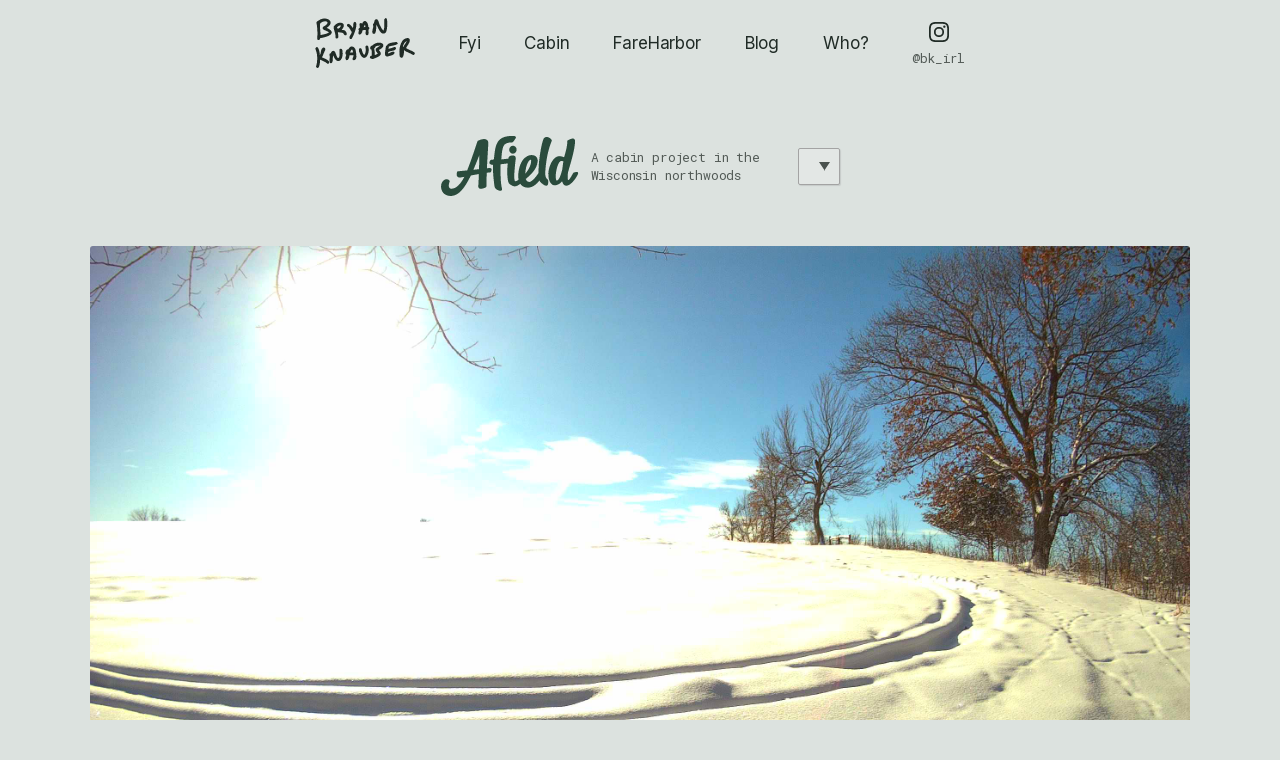

--- FILE ---
content_type: text/html; charset=UTF-8
request_url: https://bk.fyi/afield/cam/924/
body_size: 11457
content:
<!doctype html>
<html lang="en-US" class="">

<head>
  <meta charset="UTF-8">

  <meta http-equiv="Content-Type" content="text/html; charset=UTF-8">
  <meta http-equiv="X-UA-Compatible" content="IE=edge">
  <meta name="viewport" content="width=device-width, initial-scale=1">

    
  <link rel="icon" type="image/svg+xml" href="/favicon.svg">
  <link rel="alternate icon" href="/favicon.ico">
  <link rel="mask-icon" href="/safari-pinned-tab.svg" color="#000000">

    
  <title>
      The field, Jan 25, 2023 · 8:22am (#924)
  </title>

        
    <meta name="description" content="A photo from the field cam in Wisconsin.">
  <meta property="og:description" content="A photo from the field cam in Wisconsin.">

  <meta property="og:locale" content="en_US">

  
  <meta property="og:image" content="
https://cdn.bk.fyi/cam-uploads/01_20230126102219000.jpg?w=1000">

  <meta name='robots' content='max-image-preview:large' />
<link rel="alternate" type="application/rss+xml" title="Bryan Knauber &raquo; Feed" href="https://bk.fyi/feed/" />
<style id='wp-img-auto-sizes-contain-inline-css' type='text/css'>
img:is([sizes=auto i],[sizes^="auto," i]){contain-intrinsic-size:3000px 1500px}
/*# sourceURL=wp-img-auto-sizes-contain-inline-css */
</style>
<style id='classic-theme-styles-inline-css' type='text/css'>
/*! This file is auto-generated */
.wp-block-button__link{color:#fff;background-color:#32373c;border-radius:9999px;box-shadow:none;text-decoration:none;padding:calc(.667em + 2px) calc(1.333em + 2px);font-size:1.125em}.wp-block-file__button{background:#32373c;color:#fff;text-decoration:none}
/*# sourceURL=/wp-includes/css/classic-themes.min.css */
</style>
<link rel="EditURI" type="application/rsd+xml" title="RSD" href="https://bk.fyi/edit/xmlrpc.php?rsd" />
<link rel="canonical" href="https://bk.fyi/afield/cam/924/" />
<link rel='shortlink' href='https://bk.fyi/?p=924' />


    
      <script async src="https://www.googletagmanager.com/gtag/js?id=G-SZWPTGY582"></script>
    <script>
      window.dataLayer = window.dataLayer || [];
      function gtag(){dataLayer.push(arguments);}
      gtag('js', new Date());

      gtag('config', 'G-SZWPTGY582');
    </script>
  
    
  <link rel="stylesheet" href="/wp-content/themes/bk/style.php?src=style.scss&v=1727395996" type="text/css">
  <link rel="preconnect" href="https://fonts.googleapis.com">
  <link rel="preconnect" href="https://fonts.gstatic.com" crossorigin>
  <link href="https://fonts.googleapis.com/css2?family=Inter:wght@400;600;700&family=Roboto+Mono:ital@0;1&display=swap" rel="stylesheet">

  <script src="/wp-content/themes/bk/js/lib/jquery-3.5.1.js"></script>

      <style id='global-styles-inline-css' type='text/css'>
:root{--wp--preset--aspect-ratio--square: 1;--wp--preset--aspect-ratio--4-3: 4/3;--wp--preset--aspect-ratio--3-4: 3/4;--wp--preset--aspect-ratio--3-2: 3/2;--wp--preset--aspect-ratio--2-3: 2/3;--wp--preset--aspect-ratio--16-9: 16/9;--wp--preset--aspect-ratio--9-16: 9/16;--wp--preset--color--black: #000000;--wp--preset--color--cyan-bluish-gray: #abb8c3;--wp--preset--color--white: #ffffff;--wp--preset--color--pale-pink: #f78da7;--wp--preset--color--vivid-red: #cf2e2e;--wp--preset--color--luminous-vivid-orange: #ff6900;--wp--preset--color--luminous-vivid-amber: #fcb900;--wp--preset--color--light-green-cyan: #7bdcb5;--wp--preset--color--vivid-green-cyan: #00d084;--wp--preset--color--pale-cyan-blue: #8ed1fc;--wp--preset--color--vivid-cyan-blue: #0693e3;--wp--preset--color--vivid-purple: #9b51e0;--wp--preset--gradient--vivid-cyan-blue-to-vivid-purple: linear-gradient(135deg,rgb(6,147,227) 0%,rgb(155,81,224) 100%);--wp--preset--gradient--light-green-cyan-to-vivid-green-cyan: linear-gradient(135deg,rgb(122,220,180) 0%,rgb(0,208,130) 100%);--wp--preset--gradient--luminous-vivid-amber-to-luminous-vivid-orange: linear-gradient(135deg,rgb(252,185,0) 0%,rgb(255,105,0) 100%);--wp--preset--gradient--luminous-vivid-orange-to-vivid-red: linear-gradient(135deg,rgb(255,105,0) 0%,rgb(207,46,46) 100%);--wp--preset--gradient--very-light-gray-to-cyan-bluish-gray: linear-gradient(135deg,rgb(238,238,238) 0%,rgb(169,184,195) 100%);--wp--preset--gradient--cool-to-warm-spectrum: linear-gradient(135deg,rgb(74,234,220) 0%,rgb(151,120,209) 20%,rgb(207,42,186) 40%,rgb(238,44,130) 60%,rgb(251,105,98) 80%,rgb(254,248,76) 100%);--wp--preset--gradient--blush-light-purple: linear-gradient(135deg,rgb(255,206,236) 0%,rgb(152,150,240) 100%);--wp--preset--gradient--blush-bordeaux: linear-gradient(135deg,rgb(254,205,165) 0%,rgb(254,45,45) 50%,rgb(107,0,62) 100%);--wp--preset--gradient--luminous-dusk: linear-gradient(135deg,rgb(255,203,112) 0%,rgb(199,81,192) 50%,rgb(65,88,208) 100%);--wp--preset--gradient--pale-ocean: linear-gradient(135deg,rgb(255,245,203) 0%,rgb(182,227,212) 50%,rgb(51,167,181) 100%);--wp--preset--gradient--electric-grass: linear-gradient(135deg,rgb(202,248,128) 0%,rgb(113,206,126) 100%);--wp--preset--gradient--midnight: linear-gradient(135deg,rgb(2,3,129) 0%,rgb(40,116,252) 100%);--wp--preset--font-size--small: 13px;--wp--preset--font-size--medium: 20px;--wp--preset--font-size--large: 36px;--wp--preset--font-size--x-large: 42px;--wp--preset--spacing--20: 0.44rem;--wp--preset--spacing--30: 0.67rem;--wp--preset--spacing--40: 1rem;--wp--preset--spacing--50: 1.5rem;--wp--preset--spacing--60: 2.25rem;--wp--preset--spacing--70: 3.38rem;--wp--preset--spacing--80: 5.06rem;--wp--preset--shadow--natural: 6px 6px 9px rgba(0, 0, 0, 0.2);--wp--preset--shadow--deep: 12px 12px 50px rgba(0, 0, 0, 0.4);--wp--preset--shadow--sharp: 6px 6px 0px rgba(0, 0, 0, 0.2);--wp--preset--shadow--outlined: 6px 6px 0px -3px rgb(255, 255, 255), 6px 6px rgb(0, 0, 0);--wp--preset--shadow--crisp: 6px 6px 0px rgb(0, 0, 0);}:where(.is-layout-flex){gap: 0.5em;}:where(.is-layout-grid){gap: 0.5em;}body .is-layout-flex{display: flex;}.is-layout-flex{flex-wrap: wrap;align-items: center;}.is-layout-flex > :is(*, div){margin: 0;}body .is-layout-grid{display: grid;}.is-layout-grid > :is(*, div){margin: 0;}:where(.wp-block-columns.is-layout-flex){gap: 2em;}:where(.wp-block-columns.is-layout-grid){gap: 2em;}:where(.wp-block-post-template.is-layout-flex){gap: 1.25em;}:where(.wp-block-post-template.is-layout-grid){gap: 1.25em;}.has-black-color{color: var(--wp--preset--color--black) !important;}.has-cyan-bluish-gray-color{color: var(--wp--preset--color--cyan-bluish-gray) !important;}.has-white-color{color: var(--wp--preset--color--white) !important;}.has-pale-pink-color{color: var(--wp--preset--color--pale-pink) !important;}.has-vivid-red-color{color: var(--wp--preset--color--vivid-red) !important;}.has-luminous-vivid-orange-color{color: var(--wp--preset--color--luminous-vivid-orange) !important;}.has-luminous-vivid-amber-color{color: var(--wp--preset--color--luminous-vivid-amber) !important;}.has-light-green-cyan-color{color: var(--wp--preset--color--light-green-cyan) !important;}.has-vivid-green-cyan-color{color: var(--wp--preset--color--vivid-green-cyan) !important;}.has-pale-cyan-blue-color{color: var(--wp--preset--color--pale-cyan-blue) !important;}.has-vivid-cyan-blue-color{color: var(--wp--preset--color--vivid-cyan-blue) !important;}.has-vivid-purple-color{color: var(--wp--preset--color--vivid-purple) !important;}.has-black-background-color{background-color: var(--wp--preset--color--black) !important;}.has-cyan-bluish-gray-background-color{background-color: var(--wp--preset--color--cyan-bluish-gray) !important;}.has-white-background-color{background-color: var(--wp--preset--color--white) !important;}.has-pale-pink-background-color{background-color: var(--wp--preset--color--pale-pink) !important;}.has-vivid-red-background-color{background-color: var(--wp--preset--color--vivid-red) !important;}.has-luminous-vivid-orange-background-color{background-color: var(--wp--preset--color--luminous-vivid-orange) !important;}.has-luminous-vivid-amber-background-color{background-color: var(--wp--preset--color--luminous-vivid-amber) !important;}.has-light-green-cyan-background-color{background-color: var(--wp--preset--color--light-green-cyan) !important;}.has-vivid-green-cyan-background-color{background-color: var(--wp--preset--color--vivid-green-cyan) !important;}.has-pale-cyan-blue-background-color{background-color: var(--wp--preset--color--pale-cyan-blue) !important;}.has-vivid-cyan-blue-background-color{background-color: var(--wp--preset--color--vivid-cyan-blue) !important;}.has-vivid-purple-background-color{background-color: var(--wp--preset--color--vivid-purple) !important;}.has-black-border-color{border-color: var(--wp--preset--color--black) !important;}.has-cyan-bluish-gray-border-color{border-color: var(--wp--preset--color--cyan-bluish-gray) !important;}.has-white-border-color{border-color: var(--wp--preset--color--white) !important;}.has-pale-pink-border-color{border-color: var(--wp--preset--color--pale-pink) !important;}.has-vivid-red-border-color{border-color: var(--wp--preset--color--vivid-red) !important;}.has-luminous-vivid-orange-border-color{border-color: var(--wp--preset--color--luminous-vivid-orange) !important;}.has-luminous-vivid-amber-border-color{border-color: var(--wp--preset--color--luminous-vivid-amber) !important;}.has-light-green-cyan-border-color{border-color: var(--wp--preset--color--light-green-cyan) !important;}.has-vivid-green-cyan-border-color{border-color: var(--wp--preset--color--vivid-green-cyan) !important;}.has-pale-cyan-blue-border-color{border-color: var(--wp--preset--color--pale-cyan-blue) !important;}.has-vivid-cyan-blue-border-color{border-color: var(--wp--preset--color--vivid-cyan-blue) !important;}.has-vivid-purple-border-color{border-color: var(--wp--preset--color--vivid-purple) !important;}.has-vivid-cyan-blue-to-vivid-purple-gradient-background{background: var(--wp--preset--gradient--vivid-cyan-blue-to-vivid-purple) !important;}.has-light-green-cyan-to-vivid-green-cyan-gradient-background{background: var(--wp--preset--gradient--light-green-cyan-to-vivid-green-cyan) !important;}.has-luminous-vivid-amber-to-luminous-vivid-orange-gradient-background{background: var(--wp--preset--gradient--luminous-vivid-amber-to-luminous-vivid-orange) !important;}.has-luminous-vivid-orange-to-vivid-red-gradient-background{background: var(--wp--preset--gradient--luminous-vivid-orange-to-vivid-red) !important;}.has-very-light-gray-to-cyan-bluish-gray-gradient-background{background: var(--wp--preset--gradient--very-light-gray-to-cyan-bluish-gray) !important;}.has-cool-to-warm-spectrum-gradient-background{background: var(--wp--preset--gradient--cool-to-warm-spectrum) !important;}.has-blush-light-purple-gradient-background{background: var(--wp--preset--gradient--blush-light-purple) !important;}.has-blush-bordeaux-gradient-background{background: var(--wp--preset--gradient--blush-bordeaux) !important;}.has-luminous-dusk-gradient-background{background: var(--wp--preset--gradient--luminous-dusk) !important;}.has-pale-ocean-gradient-background{background: var(--wp--preset--gradient--pale-ocean) !important;}.has-electric-grass-gradient-background{background: var(--wp--preset--gradient--electric-grass) !important;}.has-midnight-gradient-background{background: var(--wp--preset--gradient--midnight) !important;}.has-small-font-size{font-size: var(--wp--preset--font-size--small) !important;}.has-medium-font-size{font-size: var(--wp--preset--font-size--medium) !important;}.has-large-font-size{font-size: var(--wp--preset--font-size--large) !important;}.has-x-large-font-size{font-size: var(--wp--preset--font-size--x-large) !important;}
/*# sourceURL=global-styles-inline-css */
</style>
</head>

  <body class="wp-singular cam_shot-template-default single single-cam_shot postid-924 wp-theme-bk section-afield">

    <div class="page-wrap">

              <header class="header-mobile respond-print-hide respond-desktop-hide">
  <h1 class="header-mobile-logo" role="banner" aria-labelledby="bk-logo">
    <a href="https://bk.fyi" rel="home">
      <svg width="38" height="27" viewBox="0 0 38 27" fill="none" xmlns="http://www.w3.org/2000/svg">
<title>Bryan Knauber</title>
<path d="M0.399684 8.63199C1.22366 14.0043 1.37314 19.4542 0.844833 24.8616C0.288397 27.8716 4.83881 27.5947 4.55441 24.7171C13.0122 23.778 27.3065 18.8176 12.7402 12.2921C24.821 4.56255 11.5037 -2.76968 2.99639 3.16593C-0.0949251 4.9719 -0.453518 4.80334 0.399684 8.63199ZM4.69042 6.30832C4.71927 6.26138 4.75237 6.21706 4.78935 6.17588L4.69042 6.30832ZM4.69042 6.81399C10.2672 1.82952 19.8008 5.17658 8.23925 11.064C5.29632 15.2418 13.6552 15.2539 15.2874 17.9989C12.2085 19.9253 8.32581 20.2263 4.82644 21.0811C5.45707 16.3254 3.26842 11.1965 4.69042 6.81399Z" fill="currentColor"/>
<path d="M37.0225 16.977C34.7961 15.005 31.9493 14.019 29.2485 12.8728C30.2583 10.2599 31.3532 7.69626 32.436 5.108L32.6184 4.67662C32.6184 4.73825 32.6184 4.8122 32.5333 4.88615C34.7232 1.48442 31.0977 -1.38732 28.8835 2.42113C27.3141 4.7629 28.2995 7.41279 26.6085 9.9271C26.6085 7.20326 24.5768 -4.39464 21 1.79255C22.0463 5.03405 23.3602 8.5467 23.2385 12.3305C23.5672 16.4964 23.0708 20.6868 21.7786 24.6556C26.0854 29.8937 26.9248 18.3205 26.8761 15.6336C29.9541 17.1619 33.2754 18.2096 35.8059 20.6746C38.0323 21.1553 38.7866 18.2096 37.0225 16.977Z" fill="currentColor"/>
</svg>
    </a>
  </h1>

  <button id="hamburger">
    <svg xmlns="http://www.w3.org/2000/svg" width="30" height="16" viewBox="0 0 30 15.39">
  <defs><style>.cls-1{fill-rule:evenodd;}</style></defs><path class="cls-1" d="M28.87,13.13H12.39v2.26H28.87a1.13,1.13,0,1,0,0-2.26ZM30,1.13A1.14,1.14,0,0,0,28.87,0H12.39V2.27H28.87A1.14,1.14,0,0,0,30,1.13ZM28.87,6.56h-25L8.34,2.08A1.13,1.13,0,0,0,6.74.48L.33,6.9a1.13,1.13,0,0,0,0,1.6l6.41,6.42a1.13,1.13,0,0,0,1.6,0,1.15,1.15,0,0,0,0-1.61L3.86,8.83h25a1.14,1.14,0,0,0,0-2.27Z"/>
</svg>
    <span class="visually-hidden">Menu</span>
  </button>
</header>

<header class="header-content respond-print-hide">
  <div class="header-content-inner">

    <h1 class="header-logo" role="banner" aria-labelledby="bk-logo">
      <a href="https://bk.fyi" rel="home">
        <svg xmlns="http://www.w3.org/2000/svg" width="100" height="50" viewBox="0 0 100 50.31" id="bk-logo">
  <title>Bryan Knauber</title>
  <path d="M1.53,6.87a55.61,55.61,0,0,1,.36,13.48c-.45,2.5,3.23,2.27,3-.12,6.84-.78,18.4-4.9,6.62-10.32,9.77-6.42-1-12.51-7.88-7.58C1.13,3.83.84,3.69,1.53,6.87Zm12.21,8a.77.77,0,0,1,0,.15.77.77,0,0,0,0-.15ZM5,4.94a.76.76,0,0,1,.08-.11L5,4.94Zm0,.42C9.51,1.22,17.22,4,7.87,8.89c-2.38,3.47,4.38,3.48,5.7,5.76-2.49,1.6-5.63,1.85-8.46,2.56C5.62,13.26,3.85,9,5,5.36Z"/><path d="M30.62,17.46c2.06-.71.56-3.18-.31-4.32s-2.54-1-3.83-1.24C32.94,5,24,2.12,19.34,7.59c-2.75,1,1.82,8.57.89,11.63a1.47,1.47,0,0,0,1.46,1.46c2.71-.49,1-4.43,1-6.31C31,14.48,27,16.94,30.62,17.46ZM25.79,7.85a5.46,5.46,0,0,1-3,3.05,1.39,1.39,0,0,0-1-.88C22.1,8.59,24.71,6.78,25.79,7.85Z"/><path d="M39.88,3.81c-2.57.54-1.16,4.47-2.17,6.38-1.05-1.72-2.28-3.93-4.44-4.3a1.46,1.46,0,0,0-.73,2.71c2.18,1.05,2.61,3.76,4.12,5.42-.11,2.31-3.79,5-1.75,6.94a1.48,1.48,0,0,0,2-.52C38.5,17.87,43.91,4.89,39.88,3.81Z"/><path d="M53.26,8.9c.25-4.35-3.67-9-6.15-3.15A1.47,1.47,0,0,0,44.49,7a9.24,9.24,0,0,1,.34,3A1.5,1.5,0,0,0,44,12.66c-2.5,5.79,3.32,4.75,3.51-.31,1-.2,2.09-.29,3.13-.39.51,1.68-.84,4,.62,5.23,3.17,1.07,2.29-3.74,2.28-5.55A1.47,1.47,0,0,0,53.26,8.9Zm-4.55.34A27.35,27.35,0,0,1,50,6.62a18.25,18.25,0,0,1,.4,2.44Z"/><path d="M70.67,14.83c2.19-1.33,3-20.3-1.3-13.27-.08,3.72.57,7.74-.84,11.26A17.67,17.67,0,0,1,65,7.23l.15.35c-1.28-1.9-1.56-8.14-5-5.85C59.11,3,59.57,5,58.22,6c-.46.67,0,1.4.17,2.07-.09,2.43-1.89,5.4-.53,7.6,4.15,2,3.06-6.79,3.78-9C63.13,9.86,66.07,18.52,70.67,14.83Zm-2.22-1.9-.14,0,.14,0Zm.17,0h0l.09,0Z"/><path d="M13.17,43C11.34,41.4,9,40.6,6.78,39.67c.83-2.12,1.73-4.2,2.62-6.3v0l.15-.35c0,.05,0,.11-.07.17,1.8-2.76-1.18-5.09-3-2C5.19,33.09,6,35.24,4.61,37.28c0-2.21-1.67-11.62-4.61-6.6.86,2.63,1.94,5.48,1.84,8.55a25.45,25.45,0,0,1-1.2,10c3.54,4.25,4.23-5.14,4.19-7.32C7.36,43.15,10.09,44,12.17,46,14,46.39,14.62,44,13.17,43Z"/><path d="M27.31,33.48c.31-1.79-1.66-3.62-3-1.8-.27,2.47.73,5.3-.34,7.83-1.64,2.88-3-3.09-3.67-4.36-.69-3-4.19-2.68-4.6.29-2.48.11-1,2.87-1.05,4.36-.69,1.92-.81,7.72,2.4,5,.92-2.27.17-4.88,1.08-7.19C21.74,48.46,28.9,42.23,27.31,33.48Z"/><path d="M40.75,33.25c-.52-4.84-5.38-6.63-7.53-1.68-2.31-.64-3.83,4.36-2.13,5.5-2.52,7,2.87,7.31,3.36.38a12.62,12.62,0,0,0,3.88,0c.63,1.85-2.65,4.48.49,5.07C42.73,41.94,41,36,40.75,33.25ZM35,34.6a8.15,8.15,0,0,1,1.89-3.13A7,7,0,0,1,38,34.55,10.12,10.12,0,0,1,35,34.6Z"/><path d="M53.3,28.8a1.46,1.46,0,0,0-2.82.78c.47,2.51.47,5.54-1.18,7.64-1.82-1.59-2.17-4-2.73-6.13-2.61-2.51-3.31,1.83-2.11,3.65C48.77,46.45,55.58,36.57,53.3,28.8Zm-4.13,8.54-.12,0h.12Z"/><path d="M67.88,25.91c-2.9-2.27-8.33-.82-10.55,1.88-2.06-.33-3.21,3.88-.8,4.05a21.17,21.17,0,0,1,.33,6.1c-1.43-.19-2.68,1.37-1.56,2.54a9.79,9.79,0,0,0,2.51.92c4-1.92,11.73-3.44,6.08-9.2C66.14,31.21,70,28.69,67.88,25.91ZM62.82,36s0,0,0,0Zm0,0h0l0-.06Zm.06,0,.05-.13A.5.5,0,0,1,62.91,36Zm2.4-8.19c-4.15,3-6.62,3-2.37,8a7,7,0,0,1-3.12,1.46,23,23,0,0,0-.61-6.77,1.46,1.46,0,0,0,1.14-1.64,8.85,8.85,0,0,1,5-1.11Z"/><path d="M81.5,24c-2.36.77-8.77.7-9.17,3.48-1.94.47-1.35,3.26-1.85,4.78-.28,2.27-1.41,6.85,2.29,6.5,2-.78,7.78-1.4,6.82-4.33-1.74-1.91-4.47,1.15-6.58,1.3.13-3.44,5.82-1.77,7.75-4.12a1.47,1.47,0,0,0-1-2.49A34.71,34.71,0,0,1,73.62,31,16.5,16.5,0,0,0,74,28.75C75.79,27.91,86.86,27,81.5,24Z"/><path d="M99.29,34.37c-2.46-1.75-5.54-2.39-8-4.13,1.16-2.53,3.51-4.62,3.85-7.47,0-4.58-5.86-2.24-7.46.16C84.49,27.34,84.12,33.75,85,39c3.73,3.9,4.54-4.32,4.13-6.8,2.44,2.28,6,2.77,8.71,4.74A1.46,1.46,0,0,0,99.29,34.37ZM90.41,26a26.71,26.71,0,0,0-1.85,3.19,1.37,1.37,0,0,0-.42-.34c.46-2.32,1.62-4.77,4-5.68A21.74,21.74,0,0,1,90.41,26Zm.86,4.28h0l0,.09Z"/>
</svg>
      </a>
    </h1>

    <nav class="main-nav" role="navigation">
      
			<ul>
							<li>
					<a target="_self" href="https://bk.fyi/"
						class="menu-item menu-item-type-post_type menu-item-object-page menu-item-home menu-item-92 item-fyi"
					><span>Fyi</span></a>

					
	
				</li>
							<li>
					<a target="_self" href="https://bk.fyi/afield/"
						class="menu-item menu-item-type-post_type menu-item-object-page menu-item-18073 item-cabin"
					><span>Cabin</span></a>

					
	
				</li>
							<li>
					<a target="_self" href="https://bk.fyi/fareharbor/"
						class="menu-item menu-item-type-post_type menu-item-object-page menu-item-87 item-fareharbor"
					><span>FareHarbor</span></a>

					
	
				</li>
							<li>
					<a target="_self" href="https://bk.fyi/etc/"
						class="menu-item menu-item-type-post_type menu-item-object-page current_page_parent menu-item-47 item-blog"
					><span>Blog</span></a>

					
	
				</li>
							<li>
					<a target="_self" href="https://bk.fyi/about/"
						class="menu-item menu-item-type-post_type menu-item-object-page menu-item-101 item-who"
					><span>Who?</span></a>

					
	
				</li>
					</ul>
	
    </nav>

    <div class="nav-social-media">
      <a href="https://instagram.com/bk_irl" target="_new">
        <span>
          <svg xmlns="http://www.w3.org/2000/svg" class="icon icon-ig" width="20" height="20" viewBox="0 0 503.84 503.84">
  <path d="M256,49.47c67.27,0,75.23.26,101.8,1.47,24.56,1.12,37.9,5.22,46.78,8.67a78.05,78.05,0,0,1,29,18.84,78.05,78.05,0,0,1,18.84,29c3.45,8.88,7.55,22.22,8.67,46.78,1.21,26.56,1.47,34.53,1.47,101.8s-.26,75.23-1.47,101.8c-1.12,24.56-5.22,37.9-8.67,46.78a83.43,83.43,0,0,1-47.81,47.81c-8.88,3.45-22.22,7.55-46.78,8.67-26.56,1.21-34.53,1.47-101.8,1.47s-75.24-.26-101.8-1.47c-24.56-1.12-37.9-5.22-46.78-8.67a78.05,78.05,0,0,1-29-18.84,78.05,78.05,0,0,1-18.84-29c-3.45-8.88-7.55-22.22-8.67-46.78-1.21-26.56-1.47-34.53-1.47-101.8s.26-75.23,1.47-101.8c1.12-24.56,5.22-37.9,8.67-46.78a78.05,78.05,0,0,1,18.84-29,78.05,78.05,0,0,1,29-18.84c8.88-3.45,22.22-7.55,46.78-8.67,26.56-1.21,34.53-1.47,101.8-1.47m0-45.39c-68.42,0-77,.29-103.87,1.52S107,11.08,91,17.31A123.49,123.49,0,0,0,46.36,46.36,123.49,123.49,0,0,0,17.31,91C11.08,107,6.82,125.32,5.6,152.13S4.08,187.58,4.08,256s.29,77,1.52,103.87S11.08,405,17.31,421a123.49,123.49,0,0,0,29.06,44.62A123.49,123.49,0,0,0,91,494.7c16,6.23,34.34,10.49,61.15,11.71s35.45,1.52,103.87,1.52,77-.29,103.87-1.52S405,500.92,421,494.7A128.82,128.82,0,0,0,494.7,421c6.23-16,10.49-34.34,11.71-61.15s1.52-35.45,1.52-103.87-.29-77-1.52-103.87S500.92,107,494.7,91a123.49,123.49,0,0,0-29.06-44.62A123.49,123.49,0,0,0,421,17.31C405,11.08,386.68,6.82,359.87,5.6S324.42,4.08,256,4.08Z" transform="translate(-4.08 -4.08)"/><path d="M256,126.64A129.36,129.36,0,1,0,385.36,256,129.36,129.36,0,0,0,256,126.64ZM256,340a84,84,0,1,1,84-84A84,84,0,0,1,256,340Z" transform="translate(-4.08 -4.08)"/><circle cx="386.4" cy="117.44" r="30.23"/>
</svg>
          <span class="handle mono bk-grey">@bk_irl</span>
        </span>
      </a>

          </div>
  </div>

</header>
      
      <div class="content">
                
        <main id="content" class="container">
          
  <div class='horizontal aligncenter hSpaceHandheld-50 hSpaceDesktop-200 afield-header'>

  <div class="afield-id">
    <h3>
      <a href="/afield"><svg width="138" height="60" viewBox="0 0 138 60" xmlns="http://www.w3.org/2000/svg">
<title>Afield</title>
<path d="M48.4895 32.0619C48.0778 32.0619 47.5517 32.0846 46.8656 32.1752L46.2251 32.2432L45.9049 32.2885C46.1565 27.3263 46.431 22.3414 46.7055 18.0589L46.7969 16.4048C47.0257 12.7795 47.2087 9.6299 47.323 7.1148C47.3916 5.5287 46.6826 4.23715 45.4246 3.58006C44.7842 3.24018 44.0294 3.05891 43.1602 3.05891C41.4906 3.03625 39.4092 3.58005 37.0076 4.73564L36.756 4.84894L36.5272 5.18882L36.4815 5.32477L35.4065 8.51963C32.2959 17.7417 29.3682 26.4426 26.2347 34.2825C26.2118 34.3504 26.1432 34.4184 26.0517 34.4184C24.1762 34.5997 22.2549 34.781 20.2192 34.9849L17.0171 35.3021H16.8341L16.4453 35.3474L16.2852 35.6873L16.2166 35.8459C15.6905 36.9335 15.233 39.1541 16.2166 40.4909C16.7198 41.1707 17.4974 41.5332 18.4809 41.5559C18.6639 41.5559 18.8469 41.5559 19.0527 41.5332C19.8304 41.4426 21.2256 41.216 23.3527 40.8082C19.5559 48.5347 14.8671 52.2734 11.7793 52.568L11.2075 52.6359C10.7958 52.6813 10.4298 52.7266 10.1096 52.7266C9.53782 52.7266 9.10325 52.5453 8.50857 51.9335C6.99899 50.3474 8.21122 47.1979 8.6458 45.3399C8.76016 44.8414 8.41708 44.4335 8.41708 44.4335L8.27984 44.2976C7.59367 43.5952 6.70165 43.21 5.71813 43.1873C5.12345 43.1873 4.52877 43.3006 3.95696 43.5498C1.78408 44.4562 -0.25156 47.1979 0.0686536 51.2311C0.571846 57.5529 5.28356 59.8867 9.53782 59.9773C9.9724 59.9773 10.3841 59.9773 10.7729 59.932C17.4517 59.3202 23.3299 53.0438 29.7799 39.6299C29.8028 39.5619 29.8714 39.5166 29.94 39.494C32.7076 38.9501 35.2921 38.4743 37.6251 38.0665C37.7624 38.0438 37.8996 38.1571 37.8767 38.3157C37.7395 41.8958 37.5794 44.9547 37.465 47.1526V47.5831L37.3964 48.3081C37.3507 49.3051 37.3049 50.0075 37.3049 50.3927C37.2363 51.2991 37.648 52.0468 38.4028 52.4547C38.8145 52.6813 39.3177 52.7946 39.8895 52.7946C41.2847 52.8172 43.2517 52.2281 44.8757 51.2538L45.2188 51.0498L45.3789 50.574V50.3927C45.4475 45.8157 45.5847 41.1933 45.7448 36.9335C45.7448 36.8202 45.8363 36.7296 45.9507 36.7296L49.473 36.3217L49.9076 36.2764L50.0448 35.8686L50.2278 35.3248C50.5938 34.3051 50.914 33.3988 50.2964 32.6737C49.839 32.1072 49.0613 32.0393 48.5124 32.0166L48.4895 32.0619ZM38.0597 31.7674L38.014 32.9456V33.1722C36.207 33.3535 34.4916 33.5347 32.7533 33.7387C32.5932 33.7387 32.456 33.6027 32.5246 33.4441C34.5145 28.8671 36.4358 24.0408 38.3799 19.1012C38.3113 23.3837 38.1741 27.7795 38.0597 31.7674Z" />
<path d="M106.357 43.2553C105.556 42.6209 103.886 41.3293 104.298 35.3022C105.419 18.784 108.873 9.83387 110.153 6.4804C110.519 5.5514 110.702 5.03025 110.748 4.71303C110.794 4.05593 110.222 3.33085 109.879 2.96831C109.056 2.08463 107.477 1.01967 105.808 0.974357H105.648C104.756 0.974357 103.955 1.31424 103.223 1.94868C101.233 3.62541 98.3741 19.4185 97.7566 29.5469C97.5965 32.3112 97.5279 34.713 97.5507 36.7976C97.5507 36.8429 97.5507 36.8656 97.5279 36.9109C94.8747 41.352 90.6661 45.7704 88.5161 45.9064C88.4018 45.9064 88.2874 45.9064 88.1502 45.9064C86.5262 45.8837 85.3826 44.8868 84.7651 42.9381L85.1081 42.6662C88.6991 39.6526 96.1784 33.3988 96.6816 25.287C96.7959 23.4517 96.2928 21.9109 95.2635 20.8233C94.2114 19.713 92.656 19.1239 90.7348 19.0786C90.4603 19.0786 90.1858 19.0786 89.9114 19.0786C87.9443 19.1919 84.948 20.3475 82.455 23.2251C79.4358 26.7145 77.423 32.991 77.2172 39.6299C77.1714 41.0574 77.3315 42.349 77.5831 43.5725C77.5831 43.6632 77.5831 43.7538 77.4916 43.7991C76.4166 44.6148 75.273 45.204 74.198 45.3399C74.1294 45.3399 74.0608 45.3399 74.015 45.2946C73.6262 44.8867 73.1688 42.6662 73.2374 39.9472C73.3975 33.8067 74.564 24.1088 74.6097 23.7916C74.6097 23.7009 74.7241 23.2251 74.747 22.6133C74.8156 21.4577 74.564 20.642 74.015 20.1209C73.1688 19.3278 71.8193 19.4638 70.6071 19.5771H70.3783C69.5778 19.6677 68.8916 19.9396 68.3198 20.4381C67.931 20.8233 67.6565 21.2991 67.382 22.4774C67.382 22.568 67.2906 22.636 67.1991 22.6586C66.3299 22.7493 61.6868 23.2931 60.5661 23.4064C60.4288 23.4064 60.3374 23.3157 60.3374 23.1798C60.7262 18.1722 61.1379 11.0801 63.5395 8.61031C65.1406 6.97889 68.2055 6.36711 70.081 6.54838C71.0874 6.63901 72.0709 6.11786 72.6427 5.27949L74.6783 2.2659C75.2959 1.35955 74.6783 0.135988 73.5576 0.0453535C53.4299 -1.24619 54.5278 11.5333 52.7895 23.565L50.182 23.7689C49.3586 23.8596 48.3293 25.6496 48.3293 26.9864C48.3293 27.8475 49.8161 28.8671 51.8974 28.8898C52.0118 28.8898 52.1033 28.9804 52.1033 29.0937C51.6916 34.1466 52.2634 40.6496 53.4528 50.1435C53.6586 51.775 54.7336 53.1798 56.2661 53.8369C57.2953 54.2674 58.2788 54.6753 58.2788 54.6753C59.9028 55.355 61.2751 54.2674 61.0007 52.9079C60.3831 49.713 59.7427 46.5182 59.6283 40.2191C59.5597 36.3671 59.2623 31.6088 59.6283 28.4593C59.6283 28.346 59.7198 28.278 59.8342 28.2553C61.481 28.0287 63.0134 27.8701 64.523 27.6889C65.2778 27.5982 66.0097 27.5076 66.7645 27.417C66.49 29.8414 66.307 31.8807 66.2613 34.6904C66.1927 38.8369 66.5586 46.2689 68.3427 47.8324C70.2182 49.4638 72.7799 50.5061 73.9007 50.3928C75.5704 50.2342 77.5831 49.2825 79.2528 47.7644C79.5502 48.1722 79.8246 48.6254 80.1677 48.9653C81.8145 50.642 84.1018 51.5937 86.6177 51.639C86.8922 51.639 87.1667 51.639 87.4411 51.639C91.5582 51.3898 95.4693 48.4442 98.4885 44.4562C98.7172 45.0907 98.9917 45.6118 99.289 45.9064C100.982 47.6284 103.36 49.713 105.121 49.7357C105.533 49.7357 105.899 49.6451 106.219 49.4411C107.317 48.7161 107.729 45.1813 106.883 43.7312C106.768 43.5272 106.562 43.3686 106.334 43.1874L106.357 43.2553ZM77.9948 43.4366C77.9948 43.4366 77.9948 43.4139 77.9948 43.3913C77.9948 43.3913 77.9948 43.4139 77.9948 43.4366ZM89.2023 23.7916C89.2023 23.7916 89.3853 23.7916 89.4768 23.7916C89.6826 23.7916 89.8427 23.8596 89.9571 23.9502C90.1172 24.1088 90.1858 24.4487 90.1629 24.8792C89.8656 30.6798 86.5034 35.0303 84.2619 37.7719C84.7651 27.2357 88.6534 23.8822 89.2023 23.7916Z" />
<path d="M137.006 36.4803C136.891 36.2991 136.685 36.0498 136.251 35.9818C136.114 35.9592 135.976 35.9365 135.816 35.9365C134.558 35.9365 132.5 36.7522 132.431 36.7975L132.271 36.8655L132.202 37.0015C131.242 38.7688 128.863 43.1193 127.628 44.0936C127.262 43.9577 127.308 43.9803 126.919 43.8444C126.576 42.3262 126.599 38.0211 127.102 36.0951C127.651 33.9652 128.314 31.722 129 29.3429C131.036 22.3187 133.346 14.3882 134.078 6.59361C134.215 5.21144 134.192 3.5347 132.934 2.83228C132.591 2.65101 132.18 2.53772 131.722 2.53772C130.533 2.53772 128.909 3.17216 126.622 4.50902L126.507 4.57699L126.324 4.69029C126.324 4.69029 126.827 9.31264 123.145 21.0498C123.099 21.1631 122.985 21.2311 122.87 21.1858C122.23 20.9365 120.194 20.1435 118.319 20.1208C112.166 20.1208 107.729 30.1586 107.363 37.0921C107.111 41.6465 108.186 45.6344 110.222 47.7416C111.228 48.7839 112.464 49.3277 113.767 49.3504C116.26 49.2824 118.639 48.0136 120.903 45.5664C121.018 45.4305 121.247 45.4984 121.269 45.6571C121.91 48.1948 123.282 49.6676 125.135 49.7356H125.272C129.938 49.7356 135.542 41.4426 136.868 38.293C137.097 37.7265 137.326 37.0015 137.029 36.4577L137.006 36.4803ZM122.344 25.6948C121.978 28.074 121.498 31.4728 121.292 33.3534C121.292 33.3534 121.292 33.3534 121.292 33.3761C118.914 43.1419 116.741 44.5921 115.666 44.5921C115.46 44.5921 115.14 44.1389 114.957 43.2552C114.728 42.1676 114.659 40.6495 114.774 38.8595C115.208 32.1072 117.93 24.9697 120.034 24.9697C120.881 24.9697 121.635 25.1057 122.413 25.3776L122.367 25.6948H122.344Z" />
<path d="M71.9794 9.72058C69.9209 9.67526 68.2283 11.4426 68.1826 13.6405C68.1368 15.8384 69.7608 17.6511 71.8193 17.6964C73.8778 17.7417 75.5704 15.9744 75.6161 13.7765C75.6619 11.5786 74.0379 9.7659 71.9794 9.72058Z" />
</svg>
</a>
    </h3>

    <p class="afield-tag bk-grey">A cabin project in the Wisconsin northwoods</p>
  </div>

  
  <div class="afield-dropdown">
    <div class="current-page">
      <span class="dropdown-about">Intro</span>
      <span class="dropdown-cam">Field Cam</span>
      <span class="dropdown-posts">Posts</span>
    </div>

    <ul class="afield-dropdown-options">
      <li><a href="/afield/">Intro</a></li>
      <li><a href="/afield/cam/newest/">Field Cam</a></li>
      <li><a href="/afield/posts/">Posts</a></li>
      <li>
        <a href="https://instagram.com/afield_wi"  target="_blank">
        <span class="horizontal aligncenter hSpace-25"><svg xmlns="http://www.w3.org/2000/svg" class="icon icon-ig" width="20" height="20" viewBox="0 0 503.84 503.84">
  <path d="M256,49.47c67.27,0,75.23.26,101.8,1.47,24.56,1.12,37.9,5.22,46.78,8.67a78.05,78.05,0,0,1,29,18.84,78.05,78.05,0,0,1,18.84,29c3.45,8.88,7.55,22.22,8.67,46.78,1.21,26.56,1.47,34.53,1.47,101.8s-.26,75.23-1.47,101.8c-1.12,24.56-5.22,37.9-8.67,46.78a83.43,83.43,0,0,1-47.81,47.81c-8.88,3.45-22.22,7.55-46.78,8.67-26.56,1.21-34.53,1.47-101.8,1.47s-75.24-.26-101.8-1.47c-24.56-1.12-37.9-5.22-46.78-8.67a78.05,78.05,0,0,1-29-18.84,78.05,78.05,0,0,1-18.84-29c-3.45-8.88-7.55-22.22-8.67-46.78-1.21-26.56-1.47-34.53-1.47-101.8s.26-75.23,1.47-101.8c1.12-24.56,5.22-37.9,8.67-46.78a78.05,78.05,0,0,1,18.84-29,78.05,78.05,0,0,1,29-18.84c8.88-3.45,22.22-7.55,46.78-8.67,26.56-1.21,34.53-1.47,101.8-1.47m0-45.39c-68.42,0-77,.29-103.87,1.52S107,11.08,91,17.31A123.49,123.49,0,0,0,46.36,46.36,123.49,123.49,0,0,0,17.31,91C11.08,107,6.82,125.32,5.6,152.13S4.08,187.58,4.08,256s.29,77,1.52,103.87S11.08,405,17.31,421a123.49,123.49,0,0,0,29.06,44.62A123.49,123.49,0,0,0,91,494.7c16,6.23,34.34,10.49,61.15,11.71s35.45,1.52,103.87,1.52,77-.29,103.87-1.52S405,500.92,421,494.7A128.82,128.82,0,0,0,494.7,421c6.23-16,10.49-34.34,11.71-61.15s1.52-35.45,1.52-103.87-.29-77-1.52-103.87S500.92,107,494.7,91a123.49,123.49,0,0,0-29.06-44.62A123.49,123.49,0,0,0,421,17.31C405,11.08,386.68,6.82,359.87,5.6S324.42,4.08,256,4.08Z" transform="translate(-4.08 -4.08)"/><path d="M256,126.64A129.36,129.36,0,1,0,385.36,256,129.36,129.36,0,0,0,256,126.64ZM256,340a84,84,0,1,1,84-84A84,84,0,0,1,256,340Z" transform="translate(-4.08 -4.08)"/><circle cx="386.4" cy="117.44" r="30.23"/>
</svg>
 <span>@afield_wi</span></span></a>
      </li>
    </ul>

  </div>

</div>

<script>
  $(".js-afield-header-toggle").click(function () {
    $(".afield-header").toggleClass("expanded");
  });
</script>
  

<div class='vertical vSpace-200 '>

  <figure class="full-width--handhelds">

    
<img class="image can-zoom saturate" src="https://cdn.bk.fyi/cam-uploads/01_20230126102219000.jpg"
          alt="A photo from the field camera" width="2400" height="1350" loading="lazy" 
      />

    
    <div class="cam-single-camera-roll">
                        <a href="https://bk.fyi/afield/cam/927/">
            
<img class="image  saturate" src="https://cdn.bk.fyi/cam-uploads/01_20230126102540000.jpg?quality=75&w=300"
          alt="A newer photo from the camera" width="330" height="187" loading="lazy" 
      />
          </a>
                                <a href="https://bk.fyi/afield/cam/926/">
            
<img class="image  saturate" src="https://cdn.bk.fyi/cam-uploads/01_20230126102410000.jpg?quality=75&w=300"
          alt="A newer photo from the camera" width="330" height="187" loading="lazy" 
      />
          </a>
                                <a href="https://bk.fyi/afield/cam/925/">
            
<img class="image  saturate" src="https://cdn.bk.fyi/cam-uploads/01_20230126102330000.jpg?quality=75&w=300"
          alt="A newer photo from the camera" width="330" height="187" loading="lazy" 
      />
          </a>
              
      <a href="https://bk.fyi/afield/cam/924/">
        
<img class="image camera-roll-current saturate" src="https://cdn.bk.fyi/cam-uploads/01_20230126102219000.jpg?quality=75&w=300"
          alt="Currently viewing photo" width="330" height="187" loading="lazy" 
      />
      </a>

                        <a href="https://bk.fyi/afield/cam/923/">
            
<img class="image  saturate" src="https://cdn.bk.fyi/cam-uploads/01_20230126102150000.jpg?quality=75&w=300"
          alt="An older photo from the camera" width="330" height="187" loading="lazy" 
      />
          </a>
                                <a href="https://bk.fyi/afield/cam/922/">
            
<img class="image  saturate" src="https://cdn.bk.fyi/cam-uploads/01_20230126102121000.jpg?quality=75&w=300"
          alt="An older photo from the camera" width="330" height="187" loading="lazy" 
      />
          </a>
                                <a href="https://bk.fyi/afield/cam/921/">
            
<img class="image  saturate" src="https://cdn.bk.fyi/cam-uploads/01_20230126101924000.jpg?quality=75&w=300"
          alt="An older photo from the camera" width="330" height="187" loading="lazy" 
      />
          </a>
                  </div>

    <div class="etc-post-wrap">

      <figcaption class="prose">

        <p>Northwest corner of the field</p>

        <p class="mono">
          <b><span class="js-relative-date"
  data-date-server="2023-01-26 08:22:48"
  title="Jan 26, 2023 · 12:22am"
>
  Jan 25, 2023 · 8:22am
</span>


</b><br />
                    <span class="bk-grey">Jan 25, 2023 at 8:22am</span>
        </p>

        <p>A semi-live view of the field, updating whenever something triggers the motion sensor. I haven't seen all
          the images, let me know at
            <script>
              // Does this do anything these days? It probably doesn't, huh.
              part1 = '&#104;&#101;&#108;&#108;&#111;';
              part2 = '&#98;&#107;&#46;&#102;&#121;&#105;';
              document.write('<a href=\"&#109;a&#105;l&#116;&#111;:' + part1 + '&#64;' + part2 + '\">');
              document.write(part1 + '&#64;' + part2 + '</a>');
            </script>
        if you find something interesting!
        </p>

            
      </figcaption>
    </div>
  </figure>

  <div class="etc-post-wrap">

    <div class='vertical vSpace-100 '>

      <div>
      <a class="btn  primaryColor autoWidth tinySize" href="/afield/cam/tags/gallery/" >Best shots</a>  
      <a class="btn  baseColor autoWidth tinySize" href="/afield/cam/random/" >Random</a>  
      <a class="btn  baseColor autoWidth tinySize" href="/afield/cam/newest/" >Most recent</a>  
      <a class="btn  baseColor autoWidth tinySize" href="/afield/cam" ><span>All</span><span class='bk-grey mono'>37,104</span></a>  </div>

      <div class="cam-single-jump-links">

                              <a href="https://bk.fyi/afield/cam/3073/">
              
<img class="image  saturate" src="https://cdn.bk.fyi/cam-uploads/01_20230226113800000.jpg?w=100"
          alt="A photo one month newer" width="100" height="57" loading="lazy" 
      />
              Forward month
            </a>
                  
                            <a href="https://bk.fyi/afield/cam/1516/">
            
<img class="image  saturate" src="https://cdn.bk.fyi/cam-uploads/01_20230202102244000.jpg?w=100"
          alt="A photo one week newer" width="100" height="57" loading="lazy" 
      />
            Forward week
          </a>
                  
                            <a href="https://bk.fyi/afield/cam/1085/">
            
<img class="image  saturate" src="https://cdn.bk.fyi/cam-uploads/01_20230127111515000.jpg?w=100"
          alt="A photo one day newer" width="100" height="57" loading="lazy" 
      />
            Forward day
          </a>
                  
      </div>
      <div class="cam-single-jump-links">

                  
          <a href="https://bk.fyi/afield/cam/892/">
            
<img class="image  saturate" src="https://cdn.bk.fyi/cam-uploads/01_20230124104859000.jpg?w=100"
          alt="A photo one day older" width="100" height="57" loading="lazy" 
      />
            Back a day
          </a>
                  
                            <a href="https://bk.fyi/afield/cam/882/">
            
<img class="image  saturate" src="https://cdn.bk.fyi/cam-uploads/01_20230118140056000.jpg?w=100"
          alt="A photo one week older" width="100" height="57" loading="lazy" 
      />
            Back a week
          </a>
                  
              </div>

    </div>

  </div>

</div>

        </main>
      </div>
      
    </div>
        
    <script type="speculationrules">
{"prefetch":[{"source":"document","where":{"and":[{"href_matches":"/*"},{"not":{"href_matches":["/edit/wp-*.php","/edit/wp-admin/*","/wp-content/uploads/*","/wp-content/*","/wp-content/plugins/*","/wp-content/themes/bk/*","/*\\?(.+)"]}},{"not":{"selector_matches":"a[rel~=\"nofollow\"]"}},{"not":{"selector_matches":".no-prefetch, .no-prefetch a"}}]},"eagerness":"conservative"}]}
</script>


          <script src="/wp-content/themes/bk/js/lib/focus-visible-5.2.0.js"></script>
      <script src="/wp-content/themes/bk/js/lib/lightense.js"></script>
      <script src="/wp-content/themes/bk/js/lib/jquery.buttonlike.js"></script>
      <script src="/wp-content/themes/bk/js/lib/dayjs.min.js"></script>
      <script src="/wp-content/themes/bk/js/lib/relativeTime.min.js"></script>
      <script src="/wp-content/themes/bk/js/bk.js"></script>
    
          </body>
</html>


--- FILE ---
content_type: text/css;charset=UTF-8
request_url: https://bk.fyi/wp-content/themes/bk/style.php?src=style.scss&v=1727395996
body_size: 29134
content:
@charset "UTF-8";
body,div,dl,dt,dd,ul,ol,li,h1,h2,h3,h4,h5,h6,pre,figure,form,fieldset,input[type="text"],input[type="email"],input[type="password"],input[type="tel"],textarea,p,blockquote,th,td,iframe,a,img,button{margin:0;padding:0;border:0}table{border-collapse:collapse;border-spacing:0}fieldset,img{border:0}address,caption,cite,code,dfn,th,var{font-style:normal;font-weight:normal}ol,ul,li{list-style:none}caption,th{text-align:left}h1,h2,h3,h4,h5,h6{font-size:100%;font-weight:normal}abbr,acronym{border:0;text-decoration:none}sub,sup{line-height:1}a{text-decoration:none;color:inherit}input,textarea,select{font:inherit}button,.button-reset{box-sizing:border-box;width:auto;font-family:inherit;font-size:inherit;line-height:inherit;text-align:left;color:inherit;background-color:transparent;-webkit-appearance:none;-moz-appearance:none}button[disabled],.button-reset[disabled]{cursor:not-allowed}svg{display:inline-block;fill:currentColor;vertical-align:top}@font-face{font-family:"LibreCaslonCondensed";src:url("./fonts/LibreCaslonCondensed-Regular.woff2") format("woff2");font-weight:normal;font-style:normal;font-display:swap}@font-face{font-family:"LibreCaslonCondensed";src:url("./fonts/LibreCaslonCondensed-Italic.woff2") format("woff2");font-weight:normal;font-style:italic;font-display:swap}@font-face{font-family:"LibreCaslonCondensed";src:url("/wp-content/themes/bk/fonts/LibreCaslonCondensed-SemiBoldItalic.woff2") format("woff2");font-weight:600;font-style:italic;font-display:swap}@font-face{font-family:"LibreCaslonCondensed";src:url("/wp-content/themes/bk/fonts/LibreCaslonCondensed-SemiBold.woff2") format("woff2");font-weight:600;font-style:normal;font-display:swap}html{--secondary-color: #fff;--page-bg-image: none;--highlighter-text: var(--text-color);--border-grey: #dbdde1;--border-grey-dark: #b9bdc6;--switch-bg: var(--border-grey-dark);--switch-indicator: #fff;--switch-active: #22ce00;--icon-chevron: url("data:image/svg+xml,%3Csvg xmlns='http://www.w3.org/2000/svg' width='12' height='22' viewBox='0 0 12 22'%3E%3Cpath d='M1.5,22a1.53,1.53,0,0,1-1-.37,1.38,1.38,0,0,1-.12-2L8.48,11,.38,2.39A1.38,1.38,0,0,1,.5.37,1.55,1.55,0,0,1,2.62.48l9,9.56a1.4,1.4,0,0,1,0,1.92l-9,9.56A1.5,1.5,0,0,1,1.5,22Z'/%3E%3C/svg%3E%0A")}html ::-moz-selection{background:var(--highlighter)}html ::selection{background:var(--highlighter)}html{--container-bg: white;--container-bg-transparent: rgba(255, 255, 255, 0.7);--page-bg-color: #fff;--on-page-bg: #070708;--on-page-bg-stroke: #e3e4e8;--nav-current-item-shade: #f4f4f6;--mobile-nav-logo-shadow: #fff;--mobile-nav-surface: #fff;--on-mobile-nav-surface: #070708;--afield-green: #2a4b3c;--text-color: #070708;--bk-grey: #6c7384;--highlighter: #fdff70;--on-highlight: var(--text-color);--shade-invert: black;--on-shade-invert: #e3e4e8;--border-grey: #dbdde1;--border-grey-dark: #b9bdc6;--wiki-link: #0645ad;--button-base-color-bg: #d6d6d6}.bk-grey{color:var(--bk-grey)}.respond-handhelds-show{display:none}@media only screen and (max-width:679px){.respond-handhelds-show{display:block}}@media only screen and (max-width:679px){.respond-handhelds-hide{display:none !important}}@media only screen and (min-width:680px){.respond-desktop-hide{display:none !important}}@media only screen{.respond-print-show{display:none}}@media only print{.respond-print-hide{display:none !important}}.visually-hidden,html.stars .hello-header span{position:absolute !important;height:1px;width:1px;overflow:hidden;clip:rect(1px 1px 1px 1px);clip:rect(1px, 1px, 1px, 1px)}.button-reset{box-sizing:border-box;width:auto;font-family:inherit;font-size:inherit;line-height:inherit;text-align:left;color:inherit;background-color:transparent;-webkit-appearance:none;-moz-appearance:none;cursor:pointer}.button-reset[disabled]{cursor:not-allowed}.b-t-0{border-top:0 !important}.b-r-0{border-right:0 !important}.b-b-0{border-bottom:0 !important}.b-l-0{border-left:0 !important}@keyframes fadeInUp{from{opacity:0;transform:translateY(10px)}to{opacity:1}}@keyframes fadeInDown{from{opacity:0;transform:translateY(-10px)}to{opacity:1}}img{display:block;max-width:100%;height:auto}img:not(.no-rounding){border-radius:3px}@media (max-resolution:96dpi){.img-2x img{image-rendering:-webkit-optimize-contrast}}.js-focus-visible :focus{outline:none}.focus-visible{box-shadow:0 0 0 1px #fff, 0 0 0 2px #888, 0 0 0 4px #bbb}.full-width,.scrapbook-toggle{margin-left:calc(-1 * var(--container-padding));margin-right:calc(-1 * var(--container-padding))}.full-width img,.scrapbook-toggle img{max-width:100%}.full-width figcaption,.scrapbook-toggle figcaption{padding-left:var(--container-padding);padding-right:var(--container-padding)}@media only screen and (min-width:680px){.full-width--desktop{margin-left:calc(-1 * var(--container-padding));margin-right:calc(-1 * var(--container-padding))}.full-width--desktop img{max-width:100%;border-radius:0}.full-width--desktop figcaption{padding-left:var(--container-padding);padding-right:var(--container-padding)}}@media only screen and (max-width:679px){.full-width--handhelds{margin-left:calc(-1 * var(--container-padding));margin-right:calc(-1 * var(--container-padding))}.full-width--handhelds img{max-width:100%;border-radius:0}.full-width--handhelds figcaption{padding-left:var(--container-padding);padding-right:var(--container-padding)}}[data-bk-toggled]:not(.is-showing){display:none}html{--container-width: 1200px;--mobile-nav-width: 220px;--content-width: 800px}@media only screen and (min-width:680px){html{--sidebar-left-padding: 45px;--fixed-top: 0px;--body-vpadding: 50px;--page-hpadding: 30px;--container-padding: 50px;--header-height: 76px}html.narrowContainer{--container-width: 700px}body.hasSidebar{--sidebar-width: 230px}}@media only screen and (max-width:679px){html{--sidebar-left-padding: 35px;--fixed-top: 100px;--body-vpadding: 12px;--page-hpadding: 0;--container-padding: 40px}}.bk-lightbox{box-sizing:border-box;position:fixed;top:0;left:0;width:100%;height:100%;display:flex;align-items:center;justify-content:center;flex-direction:column;z-index:998;background:rgba(255, 255, 255, 0.7);cursor:zoom-out}.bk-lightbox:not(.is-showing){visibility:hidden}.bk-lightbox.is-showing{animation-name:fadeInUp;-webkit-animation-name:fadeInUp;animation-duration:250ms;animation-fill-mode:both}@media only screen and (min-width:680px){.bk-lightbox{padding:60px}}@media only screen and (max-width:679px){.bk-lightbox{padding:25px}}.bk-lightbox img{max-height:100%}.bk-lightbox img:not(.no-border){border:2px solid var(--border-grey)}.bk-lightbox span{background-color:var(--text-color);color:var(--secondary-color);font-size:0.9em;text-align:center;margin-top:15px;border-radius:3px;line-height:1.3;padding:5px 10px}a[data-bk-lightbox]:not([data-bk-lightbox-no-link-style]):after{content:"";display:inline-block;margin-left:4px;width:12px;height:12px;background-image:url("data:image/svg+xml,%3Csvg xmlns='http://www.w3.org/2000/svg' viewBox='0 0 12 12' width='12' height='12'%3E%3Cpath d='M7.12,4.7H6V3.54a.63.63,0,1,0-1.26,0V4.7H3.54A.63.63,0,1,0,3.54,6H4.7V7.12A.63.63,0,1,0,6,7.12V6H7.12a.63.63,0,1,0,0-1.26Z'/%3E%3Cpath d='M11.81,10.92,9.52,8.62a5.34,5.34,0,1,0-.9.9l2.3,2.29a.6.6,0,0,0,.45.19.59.59,0,0,0,.44-.19A.62.62,0,0,0,11.81,10.92ZM1.27,5.33A4.06,4.06,0,1,1,5.33,9.39,4.06,4.06,0,0,1,1.27,5.33Z'/%3E%3C/svg%3E")}.text-center{text-align:center}.btn{border-radius:1000px;border-width:1px;border-style:solid;border-color:var(--border-grey);box-sizing:border-box;justify-content:center;align-items:center;display:flex}.btn.fullWidth{display:flex;width:100%}.btn.autoWidth{display:inline-flex}.btn:active{background-color:#eee}@media only screen and (hover:hover){.btn:hover{border-color:#c1c1c1}}.btn.focus-visible{border-color:#c1c1c1}.btn svg{width:14px}.btn.tinySize{gap:8px;font-size:0.9em;padding:0 15px;height:30px}.btn.normalSize{gap:10px;padding:10px 15px}.btn.largeSize{gap:12px;padding:12px 15px}.btn.baseColor{background:var(--button-base-color-bg)}.btn.primaryColor{background:#000;color:#eee;border-color:#000}.icon-home-logos .wallet-fill{fill:var(--page-bg-color)}.icon-home-logos .on-page-bg{fill:var(--on-page-bg)}.icon-home-logos .page-bg{fill:var(--page-bg-color)}.image.saturate{filter:saturate(130%)}.spacer{display:block}.spacer,.spacer+*{--vertical-spacing: 0 !important;--horizontal-spacing: 0 !important}.spacer0.spacerVertical{height:0}.spacer0.spacerHorizontal{width:0}@include m.handheld{.spacerHandheld0.spacerVertical{height:0}.spacerHandheld0.spacerHorizontal{width:0}}@include m.desktop{.spacerDesktop0.spacerVertical{height:0}.spacerDesktop0.spacerHorizontal{width:0}}.spacer10.spacerVertical{height:0.1rem}.spacer10.spacerHorizontal{width:0.1rem}@include m.handheld{.spacerHandheld10.spacerVertical{height:0.1rem}.spacerHandheld10.spacerHorizontal{width:0.1rem}}@include m.desktop{.spacerDesktop10.spacerVertical{height:0.1rem}.spacerDesktop10.spacerHorizontal{width:0.1rem}}.spacer25.spacerVertical{height:0.25rem}.spacer25.spacerHorizontal{width:0.25rem}@include m.handheld{.spacerHandheld25.spacerVertical{height:0.25rem}.spacerHandheld25.spacerHorizontal{width:0.25rem}}@include m.desktop{.spacerDesktop25.spacerVertical{height:0.25rem}.spacerDesktop25.spacerHorizontal{width:0.25rem}}.spacer50.spacerVertical{height:0.5rem}.spacer50.spacerHorizontal{width:0.5rem}@include m.handheld{.spacerHandheld50.spacerVertical{height:0.5rem}.spacerHandheld50.spacerHorizontal{width:0.5rem}}@include m.desktop{.spacerDesktop50.spacerVertical{height:0.5rem}.spacerDesktop50.spacerHorizontal{width:0.5rem}}.spacer75.spacerVertical{height:0.75rem}.spacer75.spacerHorizontal{width:0.75rem}@include m.handheld{.spacerHandheld75.spacerVertical{height:0.75rem}.spacerHandheld75.spacerHorizontal{width:0.75rem}}@include m.desktop{.spacerDesktop75.spacerVertical{height:0.75rem}.spacerDesktop75.spacerHorizontal{width:0.75rem}}.spacer100.spacerVertical{height:1rem}.spacer100.spacerHorizontal{width:1rem}@include m.handheld{.spacerHandheld100.spacerVertical{height:1rem}.spacerHandheld100.spacerHorizontal{width:1rem}}@include m.desktop{.spacerDesktop100.spacerVertical{height:1rem}.spacerDesktop100.spacerHorizontal{width:1rem}}.spacer125.spacerVertical{height:1.25rem}.spacer125.spacerHorizontal{width:1.25rem}@include m.handheld{.spacerHandheld125.spacerVertical{height:1.25rem}.spacerHandheld125.spacerHorizontal{width:1.25rem}}@include m.desktop{.spacerDesktop125.spacerVertical{height:1.25rem}.spacerDesktop125.spacerHorizontal{width:1.25rem}}.spacer150.spacerVertical{height:1.5rem}.spacer150.spacerHorizontal{width:1.5rem}@include m.handheld{.spacerHandheld150.spacerVertical{height:1.5rem}.spacerHandheld150.spacerHorizontal{width:1.5rem}}@include m.desktop{.spacerDesktop150.spacerVertical{height:1.5rem}.spacerDesktop150.spacerHorizontal{width:1.5rem}}.spacer175.spacerVertical{height:1.75rem}.spacer175.spacerHorizontal{width:1.75rem}@include m.handheld{.spacerHandheld175.spacerVertical{height:1.75rem}.spacerHandheld175.spacerHorizontal{width:1.75rem}}@include m.desktop{.spacerDesktop175.spacerVertical{height:1.75rem}.spacerDesktop175.spacerHorizontal{width:1.75rem}}.spacer200.spacerVertical{height:2rem}.spacer200.spacerHorizontal{width:2rem}@include m.handheld{.spacerHandheld200.spacerVertical{height:2rem}.spacerHandheld200.spacerHorizontal{width:2rem}}@include m.desktop{.spacerDesktop200.spacerVertical{height:2rem}.spacerDesktop200.spacerHorizontal{width:2rem}}.spacer250.spacerVertical{height:2.5rem}.spacer250.spacerHorizontal{width:2.5rem}@include m.handheld{.spacerHandheld250.spacerVertical{height:2.5rem}.spacerHandheld250.spacerHorizontal{width:2.5rem}}@include m.desktop{.spacerDesktop250.spacerVertical{height:2.5rem}.spacerDesktop250.spacerHorizontal{width:2.5rem}}.spacer275.spacerVertical{height:2.75rem}.spacer275.spacerHorizontal{width:2.75rem}@include m.handheld{.spacerHandheld275.spacerVertical{height:2.75rem}.spacerHandheld275.spacerHorizontal{width:2.75rem}}@include m.desktop{.spacerDesktop275.spacerVertical{height:2.75rem}.spacerDesktop275.spacerHorizontal{width:2.75rem}}.spacer300.spacerVertical{height:3rem}.spacer300.spacerHorizontal{width:3rem}@include m.handheld{.spacerHandheld300.spacerVertical{height:3rem}.spacerHandheld300.spacerHorizontal{width:3rem}}@include m.desktop{.spacerDesktop300.spacerVertical{height:3rem}.spacerDesktop300.spacerHorizontal{width:3rem}}.spacer350.spacerVertical{height:3.5rem}.spacer350.spacerHorizontal{width:3.5rem}@include m.handheld{.spacerHandheld350.spacerVertical{height:3.5rem}.spacerHandheld350.spacerHorizontal{width:3.5rem}}@include m.desktop{.spacerDesktop350.spacerVertical{height:3.5rem}.spacerDesktop350.spacerHorizontal{width:3.5rem}}.spacer400.spacerVertical{height:4rem}.spacer400.spacerHorizontal{width:4rem}@include m.handheld{.spacerHandheld400.spacerVertical{height:4rem}.spacerHandheld400.spacerHorizontal{width:4rem}}@include m.desktop{.spacerDesktop400.spacerVertical{height:4rem}.spacerDesktop400.spacerHorizontal{width:4rem}}.spacer500.spacerVertical{height:5rem}.spacer500.spacerHorizontal{width:5rem}@include m.handheld{.spacerHandheld500.spacerVertical{height:5rem}.spacerHandheld500.spacerHorizontal{width:5rem}}@include m.desktop{.spacerDesktop500.spacerVertical{height:5rem}.spacerDesktop500.spacerHorizontal{width:5rem}}.hideWhenEmpty:empty{display:none}[class*="vSpace-"]>:not(:empty)+*,[class*="vSpace-"]>.spacingPassthrough>*+*{margin-top:var(--vertical-spacing)}@media only screen and (max-width:679px){[class*="vSpaceHandheld-"]>:not(.spacingPassthrough:empty)+*,[class*="vSpaceHandheld-"]>.spacingPassthrough>*+*{margin-top:var(--vertical-spacing)}}@media only screen and (min-width:680px){[class*="vSpaceDesktop-"]>:not(.spacingPassthrough:empty)+*,[class*="vSpaceDesktop-"]>.spacingPassthrough>*+*{margin-top:var(--vertical-spacing, 0px)}}.vSpace-0>*{--vertical-spacing: 0}@media only screen and (max-width:679px){.vSpaceHandheld-0>*{--vertical-spacing: 0}}@media only screen and (min-width:680px){.vSpaceDesktop-0>*{--vertical-spacing: 0}}.vSpaceBefore-0{--vertical-spacing: 0 !important}@media only screen and (max-width:679px){.vSpaceBeforeHandheld-0{--vertical-spacing: 0 !important}}@media only screen and (min-width:680px){.vSpaceBeforeDesktop-0{--vertical-spacing: 0 !important}}.vSpaceAfter-0+*{--vertical-spacing: 0 !important}@media only screen and (max-width:679px){.vSpaceAfterHandheld-0+*{--vertical-spacing: 0 !important}}@media only screen and (min-width:680px){.vSpaceAfterDesktop-0+*{--vertical-spacing: 0 !important}}.vSpace-10>*{--vertical-spacing: 0.1rem}@media only screen and (max-width:679px){.vSpaceHandheld-10>*{--vertical-spacing: 0.1rem}}@media only screen and (min-width:680px){.vSpaceDesktop-10>*{--vertical-spacing: 0.1rem}}.vSpaceBefore-10{--vertical-spacing: 0.1rem !important}@media only screen and (max-width:679px){.vSpaceBeforeHandheld-10{--vertical-spacing: 0.1rem !important}}@media only screen and (min-width:680px){.vSpaceBeforeDesktop-10{--vertical-spacing: 0.1rem !important}}.vSpaceAfter-10+*{--vertical-spacing: 0.1rem !important}@media only screen and (max-width:679px){.vSpaceAfterHandheld-10+*{--vertical-spacing: 0.1rem !important}}@media only screen and (min-width:680px){.vSpaceAfterDesktop-10+*{--vertical-spacing: 0.1rem !important}}.vSpace-25>*{--vertical-spacing: 0.25rem}@media only screen and (max-width:679px){.vSpaceHandheld-25>*{--vertical-spacing: 0.25rem}}@media only screen and (min-width:680px){.vSpaceDesktop-25>*{--vertical-spacing: 0.25rem}}.vSpaceBefore-25{--vertical-spacing: 0.25rem !important}@media only screen and (max-width:679px){.vSpaceBeforeHandheld-25{--vertical-spacing: 0.25rem !important}}@media only screen and (min-width:680px){.vSpaceBeforeDesktop-25{--vertical-spacing: 0.25rem !important}}.vSpaceAfter-25+*{--vertical-spacing: 0.25rem !important}@media only screen and (max-width:679px){.vSpaceAfterHandheld-25+*{--vertical-spacing: 0.25rem !important}}@media only screen and (min-width:680px){.vSpaceAfterDesktop-25+*{--vertical-spacing: 0.25rem !important}}.vSpace-50>*{--vertical-spacing: 0.5rem}@media only screen and (max-width:679px){.vSpaceHandheld-50>*{--vertical-spacing: 0.5rem}}@media only screen and (min-width:680px){.vSpaceDesktop-50>*{--vertical-spacing: 0.5rem}}.vSpaceBefore-50{--vertical-spacing: 0.5rem !important}@media only screen and (max-width:679px){.vSpaceBeforeHandheld-50{--vertical-spacing: 0.5rem !important}}@media only screen and (min-width:680px){.vSpaceBeforeDesktop-50{--vertical-spacing: 0.5rem !important}}.vSpaceAfter-50+*{--vertical-spacing: 0.5rem !important}@media only screen and (max-width:679px){.vSpaceAfterHandheld-50+*{--vertical-spacing: 0.5rem !important}}@media only screen and (min-width:680px){.vSpaceAfterDesktop-50+*{--vertical-spacing: 0.5rem !important}}.vSpace-75>*{--vertical-spacing: 0.75rem}@media only screen and (max-width:679px){.vSpaceHandheld-75>*{--vertical-spacing: 0.75rem}}@media only screen and (min-width:680px){.vSpaceDesktop-75>*{--vertical-spacing: 0.75rem}}.vSpaceBefore-75{--vertical-spacing: 0.75rem !important}@media only screen and (max-width:679px){.vSpaceBeforeHandheld-75{--vertical-spacing: 0.75rem !important}}@media only screen and (min-width:680px){.vSpaceBeforeDesktop-75{--vertical-spacing: 0.75rem !important}}.vSpaceAfter-75+*{--vertical-spacing: 0.75rem !important}@media only screen and (max-width:679px){.vSpaceAfterHandheld-75+*{--vertical-spacing: 0.75rem !important}}@media only screen and (min-width:680px){.vSpaceAfterDesktop-75+*{--vertical-spacing: 0.75rem !important}}.vSpace-100>*{--vertical-spacing: 1rem}@media only screen and (max-width:679px){.vSpaceHandheld-100>*{--vertical-spacing: 1rem}}@media only screen and (min-width:680px){.vSpaceDesktop-100>*{--vertical-spacing: 1rem}}.vSpaceBefore-100{--vertical-spacing: 1rem !important}@media only screen and (max-width:679px){.vSpaceBeforeHandheld-100{--vertical-spacing: 1rem !important}}@media only screen and (min-width:680px){.vSpaceBeforeDesktop-100{--vertical-spacing: 1rem !important}}.vSpaceAfter-100+*{--vertical-spacing: 1rem !important}@media only screen and (max-width:679px){.vSpaceAfterHandheld-100+*{--vertical-spacing: 1rem !important}}@media only screen and (min-width:680px){.vSpaceAfterDesktop-100+*{--vertical-spacing: 1rem !important}}.vSpace-125>*{--vertical-spacing: 1.25rem}@media only screen and (max-width:679px){.vSpaceHandheld-125>*{--vertical-spacing: 1.25rem}}@media only screen and (min-width:680px){.vSpaceDesktop-125>*{--vertical-spacing: 1.25rem}}.vSpaceBefore-125{--vertical-spacing: 1.25rem !important}@media only screen and (max-width:679px){.vSpaceBeforeHandheld-125{--vertical-spacing: 1.25rem !important}}@media only screen and (min-width:680px){.vSpaceBeforeDesktop-125{--vertical-spacing: 1.25rem !important}}.vSpaceAfter-125+*{--vertical-spacing: 1.25rem !important}@media only screen and (max-width:679px){.vSpaceAfterHandheld-125+*{--vertical-spacing: 1.25rem !important}}@media only screen and (min-width:680px){.vSpaceAfterDesktop-125+*{--vertical-spacing: 1.25rem !important}}.vSpace-150>*{--vertical-spacing: 1.5rem}@media only screen and (max-width:679px){.vSpaceHandheld-150>*{--vertical-spacing: 1.5rem}}@media only screen and (min-width:680px){.vSpaceDesktop-150>*{--vertical-spacing: 1.5rem}}.vSpaceBefore-150{--vertical-spacing: 1.5rem !important}@media only screen and (max-width:679px){.vSpaceBeforeHandheld-150{--vertical-spacing: 1.5rem !important}}@media only screen and (min-width:680px){.vSpaceBeforeDesktop-150{--vertical-spacing: 1.5rem !important}}.vSpaceAfter-150+*{--vertical-spacing: 1.5rem !important}@media only screen and (max-width:679px){.vSpaceAfterHandheld-150+*{--vertical-spacing: 1.5rem !important}}@media only screen and (min-width:680px){.vSpaceAfterDesktop-150+*{--vertical-spacing: 1.5rem !important}}.vSpace-175>*{--vertical-spacing: 1.75rem}@media only screen and (max-width:679px){.vSpaceHandheld-175>*{--vertical-spacing: 1.75rem}}@media only screen and (min-width:680px){.vSpaceDesktop-175>*{--vertical-spacing: 1.75rem}}.vSpaceBefore-175{--vertical-spacing: 1.75rem !important}@media only screen and (max-width:679px){.vSpaceBeforeHandheld-175{--vertical-spacing: 1.75rem !important}}@media only screen and (min-width:680px){.vSpaceBeforeDesktop-175{--vertical-spacing: 1.75rem !important}}.vSpaceAfter-175+*{--vertical-spacing: 1.75rem !important}@media only screen and (max-width:679px){.vSpaceAfterHandheld-175+*{--vertical-spacing: 1.75rem !important}}@media only screen and (min-width:680px){.vSpaceAfterDesktop-175+*{--vertical-spacing: 1.75rem !important}}.vSpace-200>*{--vertical-spacing: 2rem}@media only screen and (max-width:679px){.vSpaceHandheld-200>*{--vertical-spacing: 2rem}}@media only screen and (min-width:680px){.vSpaceDesktop-200>*{--vertical-spacing: 2rem}}.vSpaceBefore-200{--vertical-spacing: 2rem !important}@media only screen and (max-width:679px){.vSpaceBeforeHandheld-200{--vertical-spacing: 2rem !important}}@media only screen and (min-width:680px){.vSpaceBeforeDesktop-200{--vertical-spacing: 2rem !important}}.vSpaceAfter-200+*{--vertical-spacing: 2rem !important}@media only screen and (max-width:679px){.vSpaceAfterHandheld-200+*{--vertical-spacing: 2rem !important}}@media only screen and (min-width:680px){.vSpaceAfterDesktop-200+*{--vertical-spacing: 2rem !important}}.vSpace-250>*{--vertical-spacing: 2.5rem}@media only screen and (max-width:679px){.vSpaceHandheld-250>*{--vertical-spacing: 2.5rem}}@media only screen and (min-width:680px){.vSpaceDesktop-250>*{--vertical-spacing: 2.5rem}}.vSpaceBefore-250{--vertical-spacing: 2.5rem !important}@media only screen and (max-width:679px){.vSpaceBeforeHandheld-250{--vertical-spacing: 2.5rem !important}}@media only screen and (min-width:680px){.vSpaceBeforeDesktop-250{--vertical-spacing: 2.5rem !important}}.vSpaceAfter-250+*{--vertical-spacing: 2.5rem !important}@media only screen and (max-width:679px){.vSpaceAfterHandheld-250+*{--vertical-spacing: 2.5rem !important}}@media only screen and (min-width:680px){.vSpaceAfterDesktop-250+*{--vertical-spacing: 2.5rem !important}}.vSpace-275>*{--vertical-spacing: 2.75rem}@media only screen and (max-width:679px){.vSpaceHandheld-275>*{--vertical-spacing: 2.75rem}}@media only screen and (min-width:680px){.vSpaceDesktop-275>*{--vertical-spacing: 2.75rem}}.vSpaceBefore-275{--vertical-spacing: 2.75rem !important}@media only screen and (max-width:679px){.vSpaceBeforeHandheld-275{--vertical-spacing: 2.75rem !important}}@media only screen and (min-width:680px){.vSpaceBeforeDesktop-275{--vertical-spacing: 2.75rem !important}}.vSpaceAfter-275+*{--vertical-spacing: 2.75rem !important}@media only screen and (max-width:679px){.vSpaceAfterHandheld-275+*{--vertical-spacing: 2.75rem !important}}@media only screen and (min-width:680px){.vSpaceAfterDesktop-275+*{--vertical-spacing: 2.75rem !important}}.vSpace-300>*{--vertical-spacing: 3rem}@media only screen and (max-width:679px){.vSpaceHandheld-300>*{--vertical-spacing: 3rem}}@media only screen and (min-width:680px){.vSpaceDesktop-300>*{--vertical-spacing: 3rem}}.vSpaceBefore-300{--vertical-spacing: 3rem !important}@media only screen and (max-width:679px){.vSpaceBeforeHandheld-300{--vertical-spacing: 3rem !important}}@media only screen and (min-width:680px){.vSpaceBeforeDesktop-300{--vertical-spacing: 3rem !important}}.vSpaceAfter-300+*{--vertical-spacing: 3rem !important}@media only screen and (max-width:679px){.vSpaceAfterHandheld-300+*{--vertical-spacing: 3rem !important}}@media only screen and (min-width:680px){.vSpaceAfterDesktop-300+*{--vertical-spacing: 3rem !important}}.vSpace-350>*{--vertical-spacing: 3.5rem}@media only screen and (max-width:679px){.vSpaceHandheld-350>*{--vertical-spacing: 3.5rem}}@media only screen and (min-width:680px){.vSpaceDesktop-350>*{--vertical-spacing: 3.5rem}}.vSpaceBefore-350{--vertical-spacing: 3.5rem !important}@media only screen and (max-width:679px){.vSpaceBeforeHandheld-350{--vertical-spacing: 3.5rem !important}}@media only screen and (min-width:680px){.vSpaceBeforeDesktop-350{--vertical-spacing: 3.5rem !important}}.vSpaceAfter-350+*{--vertical-spacing: 3.5rem !important}@media only screen and (max-width:679px){.vSpaceAfterHandheld-350+*{--vertical-spacing: 3.5rem !important}}@media only screen and (min-width:680px){.vSpaceAfterDesktop-350+*{--vertical-spacing: 3.5rem !important}}.vSpace-400>*{--vertical-spacing: 4rem}@media only screen and (max-width:679px){.vSpaceHandheld-400>*{--vertical-spacing: 4rem}}@media only screen and (min-width:680px){.vSpaceDesktop-400>*{--vertical-spacing: 4rem}}.vSpaceBefore-400{--vertical-spacing: 4rem !important}@media only screen and (max-width:679px){.vSpaceBeforeHandheld-400{--vertical-spacing: 4rem !important}}@media only screen and (min-width:680px){.vSpaceBeforeDesktop-400{--vertical-spacing: 4rem !important}}.vSpaceAfter-400+*{--vertical-spacing: 4rem !important}@media only screen and (max-width:679px){.vSpaceAfterHandheld-400+*{--vertical-spacing: 4rem !important}}@media only screen and (min-width:680px){.vSpaceAfterDesktop-400+*{--vertical-spacing: 4rem !important}}.vSpace-500>*{--vertical-spacing: 5rem}@media only screen and (max-width:679px){.vSpaceHandheld-500>*{--vertical-spacing: 5rem}}@media only screen and (min-width:680px){.vSpaceDesktop-500>*{--vertical-spacing: 5rem}}.vSpaceBefore-500{--vertical-spacing: 5rem !important}@media only screen and (max-width:679px){.vSpaceBeforeHandheld-500{--vertical-spacing: 5rem !important}}@media only screen and (min-width:680px){.vSpaceBeforeDesktop-500{--vertical-spacing: 5rem !important}}.vSpaceAfter-500+*{--vertical-spacing: 5rem !important}@media only screen and (max-width:679px){.vSpaceAfterHandheld-500+*{--vertical-spacing: 5rem !important}}@media only screen and (min-width:680px){.vSpaceAfterDesktop-500+*{--vertical-spacing: 5rem !important}}.horizontal{display:flex}.horizontal>*+*{margin-left:var(--horizontal-spacing)}.hSpace-0>*{--horizontal-spacing: 0}@media only screen and (max-width:679px){.hSpaceHandheld-0>*{--horizontal-spacing: 0}}@media only screen and (min-width:680px){.hSpaceDesktop-0>*{--horizontal-spacing: 0}}.hSpaceBefore0{--horizontal-spacing: 0 !important}@media only screen and (max-width:679px){.hSpaceBeforeHandheld0{--horizontal-spacing: 0 !important}}@media only screen and (min-width:680px){.hSpaceBeforeDesktop0{--horizontal-spacing: 0 !important}}.hSpaceAfter0+*{--horizontal-spacing: 0 !important}@media only screen and (max-width:679px){.hSpaceAfterHandheld0+*{--horizontal-spacing: 0 !important}}@media only screen and (min-width:680px){.hSpaceAfterDesktop0+*{--horizontal-spacing: 0 !important}}.hSpace-10>*{--horizontal-spacing: 0.1rem}@media only screen and (max-width:679px){.hSpaceHandheld-10>*{--horizontal-spacing: 0.1rem}}@media only screen and (min-width:680px){.hSpaceDesktop-10>*{--horizontal-spacing: 0.1rem}}.hSpaceBefore10{--horizontal-spacing: 0.1rem !important}@media only screen and (max-width:679px){.hSpaceBeforeHandheld10{--horizontal-spacing: 0.1rem !important}}@media only screen and (min-width:680px){.hSpaceBeforeDesktop10{--horizontal-spacing: 0.1rem !important}}.hSpaceAfter10+*{--horizontal-spacing: 0.1rem !important}@media only screen and (max-width:679px){.hSpaceAfterHandheld10+*{--horizontal-spacing: 0.1rem !important}}@media only screen and (min-width:680px){.hSpaceAfterDesktop10+*{--horizontal-spacing: 0.1rem !important}}.hSpace-25>*{--horizontal-spacing: 0.25rem}@media only screen and (max-width:679px){.hSpaceHandheld-25>*{--horizontal-spacing: 0.25rem}}@media only screen and (min-width:680px){.hSpaceDesktop-25>*{--horizontal-spacing: 0.25rem}}.hSpaceBefore25{--horizontal-spacing: 0.25rem !important}@media only screen and (max-width:679px){.hSpaceBeforeHandheld25{--horizontal-spacing: 0.25rem !important}}@media only screen and (min-width:680px){.hSpaceBeforeDesktop25{--horizontal-spacing: 0.25rem !important}}.hSpaceAfter25+*{--horizontal-spacing: 0.25rem !important}@media only screen and (max-width:679px){.hSpaceAfterHandheld25+*{--horizontal-spacing: 0.25rem !important}}@media only screen and (min-width:680px){.hSpaceAfterDesktop25+*{--horizontal-spacing: 0.25rem !important}}.hSpace-50>*{--horizontal-spacing: 0.5rem}@media only screen and (max-width:679px){.hSpaceHandheld-50>*{--horizontal-spacing: 0.5rem}}@media only screen and (min-width:680px){.hSpaceDesktop-50>*{--horizontal-spacing: 0.5rem}}.hSpaceBefore50{--horizontal-spacing: 0.5rem !important}@media only screen and (max-width:679px){.hSpaceBeforeHandheld50{--horizontal-spacing: 0.5rem !important}}@media only screen and (min-width:680px){.hSpaceBeforeDesktop50{--horizontal-spacing: 0.5rem !important}}.hSpaceAfter50+*{--horizontal-spacing: 0.5rem !important}@media only screen and (max-width:679px){.hSpaceAfterHandheld50+*{--horizontal-spacing: 0.5rem !important}}@media only screen and (min-width:680px){.hSpaceAfterDesktop50+*{--horizontal-spacing: 0.5rem !important}}.hSpace-75>*{--horizontal-spacing: 0.75rem}@media only screen and (max-width:679px){.hSpaceHandheld-75>*{--horizontal-spacing: 0.75rem}}@media only screen and (min-width:680px){.hSpaceDesktop-75>*{--horizontal-spacing: 0.75rem}}.hSpaceBefore75{--horizontal-spacing: 0.75rem !important}@media only screen and (max-width:679px){.hSpaceBeforeHandheld75{--horizontal-spacing: 0.75rem !important}}@media only screen and (min-width:680px){.hSpaceBeforeDesktop75{--horizontal-spacing: 0.75rem !important}}.hSpaceAfter75+*{--horizontal-spacing: 0.75rem !important}@media only screen and (max-width:679px){.hSpaceAfterHandheld75+*{--horizontal-spacing: 0.75rem !important}}@media only screen and (min-width:680px){.hSpaceAfterDesktop75+*{--horizontal-spacing: 0.75rem !important}}.hSpace-100>*{--horizontal-spacing: 1rem}@media only screen and (max-width:679px){.hSpaceHandheld-100>*{--horizontal-spacing: 1rem}}@media only screen and (min-width:680px){.hSpaceDesktop-100>*{--horizontal-spacing: 1rem}}.hSpaceBefore100{--horizontal-spacing: 1rem !important}@media only screen and (max-width:679px){.hSpaceBeforeHandheld100{--horizontal-spacing: 1rem !important}}@media only screen and (min-width:680px){.hSpaceBeforeDesktop100{--horizontal-spacing: 1rem !important}}.hSpaceAfter100+*{--horizontal-spacing: 1rem !important}@media only screen and (max-width:679px){.hSpaceAfterHandheld100+*{--horizontal-spacing: 1rem !important}}@media only screen and (min-width:680px){.hSpaceAfterDesktop100+*{--horizontal-spacing: 1rem !important}}.hSpace-125>*{--horizontal-spacing: 1.25rem}@media only screen and (max-width:679px){.hSpaceHandheld-125>*{--horizontal-spacing: 1.25rem}}@media only screen and (min-width:680px){.hSpaceDesktop-125>*{--horizontal-spacing: 1.25rem}}.hSpaceBefore125{--horizontal-spacing: 1.25rem !important}@media only screen and (max-width:679px){.hSpaceBeforeHandheld125{--horizontal-spacing: 1.25rem !important}}@media only screen and (min-width:680px){.hSpaceBeforeDesktop125{--horizontal-spacing: 1.25rem !important}}.hSpaceAfter125+*{--horizontal-spacing: 1.25rem !important}@media only screen and (max-width:679px){.hSpaceAfterHandheld125+*{--horizontal-spacing: 1.25rem !important}}@media only screen and (min-width:680px){.hSpaceAfterDesktop125+*{--horizontal-spacing: 1.25rem !important}}.hSpace-150>*{--horizontal-spacing: 1.5rem}@media only screen and (max-width:679px){.hSpaceHandheld-150>*{--horizontal-spacing: 1.5rem}}@media only screen and (min-width:680px){.hSpaceDesktop-150>*{--horizontal-spacing: 1.5rem}}.hSpaceBefore150{--horizontal-spacing: 1.5rem !important}@media only screen and (max-width:679px){.hSpaceBeforeHandheld150{--horizontal-spacing: 1.5rem !important}}@media only screen and (min-width:680px){.hSpaceBeforeDesktop150{--horizontal-spacing: 1.5rem !important}}.hSpaceAfter150+*{--horizontal-spacing: 1.5rem !important}@media only screen and (max-width:679px){.hSpaceAfterHandheld150+*{--horizontal-spacing: 1.5rem !important}}@media only screen and (min-width:680px){.hSpaceAfterDesktop150+*{--horizontal-spacing: 1.5rem !important}}.hSpace-175>*{--horizontal-spacing: 1.75rem}@media only screen and (max-width:679px){.hSpaceHandheld-175>*{--horizontal-spacing: 1.75rem}}@media only screen and (min-width:680px){.hSpaceDesktop-175>*{--horizontal-spacing: 1.75rem}}.hSpaceBefore175{--horizontal-spacing: 1.75rem !important}@media only screen and (max-width:679px){.hSpaceBeforeHandheld175{--horizontal-spacing: 1.75rem !important}}@media only screen and (min-width:680px){.hSpaceBeforeDesktop175{--horizontal-spacing: 1.75rem !important}}.hSpaceAfter175+*{--horizontal-spacing: 1.75rem !important}@media only screen and (max-width:679px){.hSpaceAfterHandheld175+*{--horizontal-spacing: 1.75rem !important}}@media only screen and (min-width:680px){.hSpaceAfterDesktop175+*{--horizontal-spacing: 1.75rem !important}}.hSpace-200>*{--horizontal-spacing: 2rem}@media only screen and (max-width:679px){.hSpaceHandheld-200>*{--horizontal-spacing: 2rem}}@media only screen and (min-width:680px){.hSpaceDesktop-200>*{--horizontal-spacing: 2rem}}.hSpaceBefore200{--horizontal-spacing: 2rem !important}@media only screen and (max-width:679px){.hSpaceBeforeHandheld200{--horizontal-spacing: 2rem !important}}@media only screen and (min-width:680px){.hSpaceBeforeDesktop200{--horizontal-spacing: 2rem !important}}.hSpaceAfter200+*{--horizontal-spacing: 2rem !important}@media only screen and (max-width:679px){.hSpaceAfterHandheld200+*{--horizontal-spacing: 2rem !important}}@media only screen and (min-width:680px){.hSpaceAfterDesktop200+*{--horizontal-spacing: 2rem !important}}.hSpace-250>*{--horizontal-spacing: 2.5rem}@media only screen and (max-width:679px){.hSpaceHandheld-250>*{--horizontal-spacing: 2.5rem}}@media only screen and (min-width:680px){.hSpaceDesktop-250>*{--horizontal-spacing: 2.5rem}}.hSpaceBefore250{--horizontal-spacing: 2.5rem !important}@media only screen and (max-width:679px){.hSpaceBeforeHandheld250{--horizontal-spacing: 2.5rem !important}}@media only screen and (min-width:680px){.hSpaceBeforeDesktop250{--horizontal-spacing: 2.5rem !important}}.hSpaceAfter250+*{--horizontal-spacing: 2.5rem !important}@media only screen and (max-width:679px){.hSpaceAfterHandheld250+*{--horizontal-spacing: 2.5rem !important}}@media only screen and (min-width:680px){.hSpaceAfterDesktop250+*{--horizontal-spacing: 2.5rem !important}}.hSpace-275>*{--horizontal-spacing: 2.75rem}@media only screen and (max-width:679px){.hSpaceHandheld-275>*{--horizontal-spacing: 2.75rem}}@media only screen and (min-width:680px){.hSpaceDesktop-275>*{--horizontal-spacing: 2.75rem}}.hSpaceBefore275{--horizontal-spacing: 2.75rem !important}@media only screen and (max-width:679px){.hSpaceBeforeHandheld275{--horizontal-spacing: 2.75rem !important}}@media only screen and (min-width:680px){.hSpaceBeforeDesktop275{--horizontal-spacing: 2.75rem !important}}.hSpaceAfter275+*{--horizontal-spacing: 2.75rem !important}@media only screen and (max-width:679px){.hSpaceAfterHandheld275+*{--horizontal-spacing: 2.75rem !important}}@media only screen and (min-width:680px){.hSpaceAfterDesktop275+*{--horizontal-spacing: 2.75rem !important}}.hSpace-300>*{--horizontal-spacing: 3rem}@media only screen and (max-width:679px){.hSpaceHandheld-300>*{--horizontal-spacing: 3rem}}@media only screen and (min-width:680px){.hSpaceDesktop-300>*{--horizontal-spacing: 3rem}}.hSpaceBefore300{--horizontal-spacing: 3rem !important}@media only screen and (max-width:679px){.hSpaceBeforeHandheld300{--horizontal-spacing: 3rem !important}}@media only screen and (min-width:680px){.hSpaceBeforeDesktop300{--horizontal-spacing: 3rem !important}}.hSpaceAfter300+*{--horizontal-spacing: 3rem !important}@media only screen and (max-width:679px){.hSpaceAfterHandheld300+*{--horizontal-spacing: 3rem !important}}@media only screen and (min-width:680px){.hSpaceAfterDesktop300+*{--horizontal-spacing: 3rem !important}}.hSpace-350>*{--horizontal-spacing: 3.5rem}@media only screen and (max-width:679px){.hSpaceHandheld-350>*{--horizontal-spacing: 3.5rem}}@media only screen and (min-width:680px){.hSpaceDesktop-350>*{--horizontal-spacing: 3.5rem}}.hSpaceBefore350{--horizontal-spacing: 3.5rem !important}@media only screen and (max-width:679px){.hSpaceBeforeHandheld350{--horizontal-spacing: 3.5rem !important}}@media only screen and (min-width:680px){.hSpaceBeforeDesktop350{--horizontal-spacing: 3.5rem !important}}.hSpaceAfter350+*{--horizontal-spacing: 3.5rem !important}@media only screen and (max-width:679px){.hSpaceAfterHandheld350+*{--horizontal-spacing: 3.5rem !important}}@media only screen and (min-width:680px){.hSpaceAfterDesktop350+*{--horizontal-spacing: 3.5rem !important}}.hSpace-400>*{--horizontal-spacing: 4rem}@media only screen and (max-width:679px){.hSpaceHandheld-400>*{--horizontal-spacing: 4rem}}@media only screen and (min-width:680px){.hSpaceDesktop-400>*{--horizontal-spacing: 4rem}}.hSpaceBefore400{--horizontal-spacing: 4rem !important}@media only screen and (max-width:679px){.hSpaceBeforeHandheld400{--horizontal-spacing: 4rem !important}}@media only screen and (min-width:680px){.hSpaceBeforeDesktop400{--horizontal-spacing: 4rem !important}}.hSpaceAfter400+*{--horizontal-spacing: 4rem !important}@media only screen and (max-width:679px){.hSpaceAfterHandheld400+*{--horizontal-spacing: 4rem !important}}@media only screen and (min-width:680px){.hSpaceAfterDesktop400+*{--horizontal-spacing: 4rem !important}}.hSpace-500>*{--horizontal-spacing: 5rem}@media only screen and (max-width:679px){.hSpaceHandheld-500>*{--horizontal-spacing: 5rem}}@media only screen and (min-width:680px){.hSpaceDesktop-500>*{--horizontal-spacing: 5rem}}.hSpaceBefore500{--horizontal-spacing: 5rem !important}@media only screen and (max-width:679px){.hSpaceBeforeHandheld500{--horizontal-spacing: 5rem !important}}@media only screen and (min-width:680px){.hSpaceBeforeDesktop500{--horizontal-spacing: 5rem !important}}.hSpaceAfter500+*{--horizontal-spacing: 5rem !important}@media only screen and (max-width:679px){.hSpaceAfterHandheld500+*{--horizontal-spacing: 5rem !important}}@media only screen and (min-width:680px){.hSpaceAfterDesktop500+*{--horizontal-spacing: 5rem !important}}.aligncenter{align-items:center}.alignstart{align-items:start}.alignend{align-items:end}.alignstretch{align-items:stretch}.justifycenter{justify-content:center}.justifystart{justify-content:start}.justifyend{justify-content:end}.justifystretch{justify-content:stretch}.justifyspace-around{justify-content:space-around}.justifyspace-between{justify-content:space-between}.justifyspace-evenly{justify-content:space-evenly}html{--text-tiny: 13px;--text-small: 14px;--text-normal: 16px;--text-large: 18px}.mono,code{font-family:"Roboto Mono", monospace;font-size:0.9em}.text-tiny{font-size:var(--text-tiny)}.text-small{font-size:var(--text-small)}.text-large{font-size:var(--text-large)}b,strong,.bold{font-weight:600}img[loading="lazy"]{background:#eee}@media only screen{html{height:100%}body{box-sizing:border-box;min-height:100%}}body{font-family:"Inter", sans-serif;letter-spacing:-0.011em}@media only screen{body{background-color:var(--page-bg-color);background-image:var(--page-bg-image);color:var(--on-page-bg);font-size:16px;line-height:22px}}@media only print{body{font-size:11pt}}@media only screen and (min-width:680px){body{padding-top:calc(var(--header-height, auto) + 60px);padding-bottom:var(--body-vpadding)}}@media only screen and (max-width:679px){body{padding:var(--body-vpadding) var(--page-hpadding) 40px var(--page-hpadding)}}@media only screen and (min-width:680px){.content{display:flex;max-width:calc(var(--container-width, 0px) + var(--sidebar-width, 0px));margin:0 auto}}.sidebar{box-sizing:border-box}@media only screen and (min-width:680px){.sidebar{flex-shrink:0;width:var(--sidebar-width, 0px);padding-left:var(--container-padding);padding-top:25px;padding-right:20px}}@media only screen and (max-width:679px){.sidebar{padding:0 var(--container-padding, 0px);display:flex;align-items:center;gap:40px}}@media only screen{.container{flex-grow:1;position:relative;box-sizing:border-box;max-width:var(--container-width, 0px);padding-left:var(--container-padding, 0px);padding-right:var(--container-padding, 0px)}}.content-wrap{max-width:var(--content-width);margin:0 auto;padding:30px 0;transition:background-color 150ms}.footer{box-sizing:border-box;margin-top:35px;font-size:var(--text-small)}@media only screen{.footer{margin-left:auto;margin-right:auto;max-width:var(--container-width, 0px);padding-left:var(--container-padding, 0px);padding-right:var(--container-padding, 0px)}.footer .footer-inner{margin:0 auto;max-width:var(--content-width)}}.giving-table td:nth-child(2){white-space:nowrap}@supports (-webkit-appearance: none) or (-moz-appearance: none){input[type="checkbox"].is-switch{-webkit-appearance:none;-moz-appearance:none;border:0;display:inline-block;vertical-align:middle;margin-top:-3px;margin-right:0;margin-bottom:0;margin-left:0;padding:0;width:30px;height:18px;border-radius:18px;background-color:var(--switch-bg)}@media only print{input[type="checkbox"].is-switch{display:none}}input[type="checkbox"].is-switch::-ms-check{background-color:transparent;border-color:transparent;color:#fff}input[type="checkbox"].is-switch:not(:disabled){cursor:pointer}input[type="checkbox"].is-switch:not(:disabled):not(.focus-visible){box-shadow:0 0 0px 1px #fff}input[type="checkbox"].is-switch:checked{background:var(--switch-active)}input[type="checkbox"].is-switch:checked::after{margin-left:15px}input[type="checkbox"].is-switch::after{content:"";display:block;width:12px;height:12px;border-radius:100%;background-color:var(--switch-indicator);margin-top:3px;margin-left:3px;transition:margin-left 200ms}}@media only screen{.page-wrap{transition:margin 200ms;width:calc(100vw - (100vw - 100%))}}@media only screen and (max-width:679px){html.show-nav body{overflow:hidden}html.show-nav .page-wrap{margin-left:calc(var(--mobile-nav-width, 0px) * -1)}html.show-nav .mobile-nav-shade{position:fixed;top:0;left:0;bottom:0;right:var(--mobile-nav-width, 0px);z-index:996}}.header-logo a{display:block}@media only screen and (min-width:680px){.header-logo a{padding:0 22px;display:flex;align-items:center;height:100%;border-radius:10px}}@media only screen and (max-width:679px){.header-logo a{padding:65px calc(var(--container-padding) - 10px) 30px var(--sidebar-left-padding, 0px)}}@media only screen and (hover:hover){.header-logo a:hover{background:var(--highlighter)}}.header-logo a.focus-visible{background:var(--highlighter)}.header-mobile{position:sticky;top:0;z-index:995;width:100%;display:flex;height:100px}.header-mobile .header-mobile-logo{display:flex;align-items:center}.header-mobile .header-mobile-logo a{display:flex;align-items:center;height:100%;padding:0 var(--container-padding)}.header-mobile button{margin-left:auto;padding:0 var(--container-padding);cursor:pointer;display:flex;align-items:center;justify-content:center}.header-mobile svg{filter:drop-shadow(2px 2px 0px var(--mobile-nav-logo-shadow));transform:translateZ(0)}.header-content{display:flex;box-sizing:border-box}@media only screen and (min-width:680px){.header-content{overflow-y:hidden;overflow-x:auto;position:absolute;top:0;right:0;left:0;height:var(--header-height, auto);padding-top:10px}body.admin-bar .header-content{top:32px}body.home .header-content{animation-name:fadeInDown;-webkit-animation-name:fadeInDown;animation-duration:750ms;animation-delay:250ms;animation-fill-mode:both}.header-content .header-content-inner{margin:0 auto;display:flex;gap:5px}}@media only screen and (max-width:679px){.header-content{flex-direction:column;position:fixed;top:0;bottom:0;right:0;overflow-y:auto;overflow-x:hidden;padding-bottom:40px;z-index:995;width:var(--mobile-nav-width, 0px);transition:right 200ms;background:var(--mobile-nav-surface);color:var(--on-mobile-nav-surface)}.header-content::after{content:"";position:absolute;top:0;bottom:0;left:-20px;width:20px;pointer-events:none;z-index:996;box-shadow:2.8px 2.8px 2.2px rgba(0, 0, 0, 0.07), 6.7px 6.7px 5.3px rgba(0, 0, 0, 0.05), 12.5px 12.5px 10px rgba(0, 0, 0, 0.042), 22.3px 22.3px 17.9px rgba(0, 0, 0, 0.035), 41.8px 41.8px 33.4px rgba(0, 0, 0, 0.028), 100px 100px 80px rgba(0, 0, 0, 0.02)}html:not(.show-nav) .header-content{right:calc(var(--mobile-nav-width, 0px) * -1)}}@media only screen and (min-width:680px){.main-nav>ul{display:flex;height:100%;gap:5px}.main-nav>ul a{height:100%;display:flex;align-items:center;font-size:17px;padding:0 22px;border-radius:10px}}@media only screen and (max-width:679px){.main-nav{margin:10px 0}}.main-nav a{display:block}@media only screen and (max-width:679px){.main-nav a{padding:10px 10px 10px var(--sidebar-left-padding, 0px)}}@media only screen and (hover:hover){.main-nav a:hover{color:var(--highlighter-text);background-color:var(--highlighter)}}.main-nav a.focus-visible{color:var(--highlighter-text);background-color:var(--highlighter)}.main-nav a.current-menu-item,body.section-afield .main-nav a.item-afield,body.single-post .main-nav a.current_page_parent{background-color:var(--nav-current-item-shade)}@media only screen and (max-width:679px){.nav-social-media{margin-top:auto}}.nav-social-media a{display:block;padding:10px;font-size:var(--text-small)}@media only screen and (min-width:680px){.nav-social-media a{display:flex;align-items:center;height:100%;text-align:center;padding:0 22px;border-radius:10px}.nav-social-media a>span{display:block}}@media only screen and (max-width:679px){.nav-social-media a{padding-left:var(--sidebar-left-padding, 0px)}.nav-social-media a>span{display:flex;align-items:center;gap:10px}}.nav-social-media a .handle{display:block;line-height:1}@media only screen and (min-width:680px){.nav-social-media a .handle{margin-top:8px}}@media only screen and (hover:hover){.nav-social-media a:hover{color:var(--highlighter-text);background-color:var(--highlighter)}}.nav-social-media a.focus-visible{color:var(--highlighter-text);background-color:var(--highlighter)}.nav-social-media a+a{margin-left:5px}.section-afield{--page-bg-color: #dce2df;--on-page-bg: #202b26;--border-grey: #b1b9b5;--on-page-bg-stroke: #bdc7c2;--bk-grey: #525a56;--nav-current-item-shade: #d1d9d4;--button-base-color-bg: #aebfbe}.afield-greetings{text-align:center;font-size:14px;line-height:1.3;font-family:"Roboto Mono", monospace;padding-top:40px}.afield-greetings h1 svg{fill:var(--afield-green)}.afield-greetings h2{font-size:16px}.afield-intro-video{position:relative;overflow:hidden}@media only screen and (min-width:680px){.afield-intro-video{border-radius:12px;padding-top:56.25%}}@media only screen and (max-width:679px){.afield-intro-video{padding-top:125.023255814%}}.afield-header{font-family:"Roboto Mono", monospace;margin-bottom:50px}@media only screen and (min-width:680px){.afield-header{justify-content:center}}@media only screen and (max-width:679px){.afield-header{justify-content:space-between}}.afield-header h3 a{display:block}.afield-header h3 svg{fill:var(--afield-green)}.afield-header .afield-id{font-size:13px;line-height:1.4}@media only screen and (min-width:680px){.afield-header .afield-id{max-width:325px;display:flex;align-items:center}.afield-header .afield-id p{padding-left:12px}}@media only screen and (max-width:679px){.afield-header .afield-id{max-width:200px}}.afield-header .afield-intro{font-size:13px;line-height:1.3}.afield-header .afield-intro a{border-bottom:2px solid #a9b2ab}@media only screen and (hover:hover){.afield-header .afield-intro a:hover{border-bottom:2px solid #909a92}}.afield-header .afield-intro a.focus-visible{border-bottom:2px solid #909a92}.afield-header .afield-header-nav svg{width:15px;height:15px}.afield-header .afield-header-nav a{border-bottom-width:1px;border-bottom-style:solid;border-bottom-color:transparent}@media only screen and (hover:hover){.afield-header .afield-header-nav a:hover{color:var(--bk-grey);border-bottom-color:var(--bk-grey)}}.afield-header .afield-header-nav a.focus-visible{color:var(--bk-grey);border-bottom-color:var(--bk-grey)}@media only screen and (max-width:679px){.afield-header{display:flex;align-items:center;gap:20px;margin-bottom:2rem}.afield-header svg{max-width:100px}}body:is(.single-cam_shot, .tax-shot_tag, .post-type-archive-cam_shot) .afield-menu-cam,body:is(.post-type-archive-afield, .single-afield) .afield-menu-updates{color:var(--afield-green);border-bottom:1px solid var(--afield-green)}.afield-dropdown{position:relative;font-size:13px}.afield-dropdown:hover .afield-dropdown-options{display:block}.afield-dropdown .current-page{white-space:nowrap;cursor:pointer;border:1px solid #a3a3a3;border-radius:2px;padding:0 30px 0 10px;height:35px;line-height:35px;background-color:#e3e7e5;box-shadow:1px 1px 1px #c6cbc9}.afield-dropdown .current-page::after{content:"";position:absolute;top:50%;right:10px;margin-top:-4px;width:0px;height:0px;border-style:solid;border-width:9px 5.5px 0 5.5px;border-color:#4a524e transparent transparent transparent;transform:rotate(0deg)}.afield-dropdown .current-page span{display:none}.afield-dropdown .afield-dropdown-options{position:absolute;display:none;overflow:hidden;top:35px;right:2px;z-index:1;background-color:#fff;border:1px solid #a3a3a3;border-radius:3px}.afield-dropdown .afield-dropdown-options a{display:block;padding:5px 45px 5px 25px}@media only screen and (hover:hover){.afield-dropdown .afield-dropdown-options a:hover{background-color:#ddd}}.afield-dropdown .afield-dropdown-options a.focus-visible{background-color:#ddd}.afield-dropdown .afield-dropdown-options a svg{width:15px;height:15px}body:is(.single-cam_shot, .tax-shot_tag, .post-type-archive-cam_shot) .dropdown-cam,body:is(.post-type-archive-afield, .single-afield) .dropdown-posts{display:block}@media only screen and (min-width:680px){.home-shot{display:flex;align-items:center;justify-content:center;gap:30px}.home-shot a{display:block;max-width:350px}}@media only screen and (min-width:680px){.home-shot-caption{max-width:350px}}@media only screen and (max-width:679px){.home-shot-caption{margin-top:20px}}@media only screen and (min-width:680px){.figure-grid{display:grid;grid-template-columns:repeat(auto-fill, minmax(375px, 1fr));column-gap:1.5rem;row-gap:1.5rem}}@media only screen and (max-width:679px){.figure-grid{display:flex;flex-direction:column;gap:2rem}}.cam-gallery{display:grid;grid-gap:2px}@media only screen and (min-width:680px){.cam-gallery{grid-template-columns:repeat(auto-fit, minmax(100px, 1fr))}}@media only screen and (max-width:679px){.cam-gallery{grid-template-columns:repeat(auto-fit, minmax(80px, 1fr))}}.cam-gallery img{width:100%;border-radius:0}.cam-single-camera-roll{display:flex;margin:0 auto}.cam-single-camera-roll a{display:block;max-width:14.28%}.cam-single-camera-roll img{border-radius:0}.camera-roll-current{position:relative;border:3px solid var(--highlighter);z-index:1}.cam-single-jump-links{display:flex;gap:10px}.cam-single-jump-links a{display:block}.cam-single-jump-links a img{border-radius:0}.afield-posts{display:flex;gap:30px;flex-wrap:wrap}.afield-post-block{display:block;padding:10px;margin:-10px;border-radius:5px;transition:background-color 200ms}@media only screen and (hover:hover){.afield-post-block:hover{background-color:#ddd}}.afield-post-block.focus-visible{background-color:#ddd}.afield-post-block:active{background-color:#d3d2d1}@media only screen and (min-width:680px){.afield-post-block{width:300px}}@media only screen and (min-width:680px){.afield-post-block h2{font-size:1.5em;line-height:1.2em}}@media only screen and (max-width:679px){.afield-post-block h2{font-size:1.5em;line-height:1.4em}}@media only screen and (min-width:680px){.afield-post-block img{max-width:300px;max-height:300px}}html{--intro-anchor-color: blue}.hello-wrap{max-width:500px;margin:0 auto;padding:30px 0}.hello-header{margin-bottom:1.4rem;font-weight:700;line-height:1;letter-spacing:-0.02em}@media only screen and (min-width:680px){.hello-header{font-size:55px}}@media only screen and (max-width:679px){.hello-header{font-size:38px}}.hello-header .wordart{display:none}label[data-checkbox-toggle]{cursor:pointer}@media only screen and (hover:hover){label[data-checkbox-toggle]:hover{color:var(--highlighter-text);background-color:var(--highlighter)}}label[data-checkbox-toggle].focus-visible{color:var(--highlighter-text);background-color:var(--highlighter)}@media only screen and (min-width:680px){.hello-prose{font-size:16.5px;line-height:23px}}@media only screen and (max-width:679px){.hello-prose{font-size:16px;line-height:22.5px}}.hello-prose a{color:var(--intro-anchor-color);text-decoration:underline}.hello-prose a[href]:not(:where([href^="#"], [href^="/"]:not([href^="//"]), [href*="//bk.fyi"], [href*="//cdn.bk.fyi"])):after{content:"";display:inline-block;background-image:url("data:image/svg+xml,%3Csvg xmlns='http://www.w3.org/2000/svg' width='16' height='16' viewBox='0 0 256 256'%3E%3Cpath d='M204,64V168a12,12,0,0,1-24,0V93L72.49,200.49a12,12,0,0,1-17-17L163,76H88a12,12,0,0,1,0-24H192A12,12,0,0,1,204,64Z'%3E%3C/path%3E%3C/svg%3E");width:16px;height:16px;opacity:0.5;vertical-align:middle;margin-left:1px}.hello-prose>p{margin-top:0.9em}.hello-prose>figure{margin-top:0.9em}.hello-prose h3{margin-top:1.4em;color:var(--bk-grey);margin-left:-20px;font-family:"Roboto Mono", monospace;font-size:0.98em}.hello-prose h3:before{content:"–";display:inline-block;text-align:center;width:20px}.hello-prose ul{margin-top:0.9em}.hello-prose ul li{list-style:disc;margin-left:2em}html{--halftone-bg: url("data:image/svg+xml,%3Csvg xmlns='http://www.w3.org/2000/svg' width='2' height='2' viewBox='0 -0.5 2 2' shape-rendering='crispEdges'%3E=%0A%3Cpath stroke='%23c0c0c0' d='M0 0h1M1 1h1' /%3E%3Cpath stroke='%23ffffff' d='M1 0h1M0 1h1' /%3E%3C/svg%3E");--button-bevel: inset -1px -1px #000, inset 1px 1px #fff, inset -2px -2px #808080,
    inset 2px 2px #dfdfdf;--taskbar-bg: #c3c3c3;--win-active: #000080}html.windows,html.stars{-webkit-font-smoothing:none;font-smooth:never}html.windows .extra-wrap{margin:0 auto;max-width:var(--container-width, 0px);border-top:1px solid #dedede;border-right:1px solid #000;border-bottom:1px solid #000;border-left:1px solid #dedede}html.windows .extra-wrap-2{border-top:1px solid #fff;border-right:1px solid #7b7b7b;border-bottom:1px solid #7b7b7b;border-left:1px solid #fff}html.windows .extra-wrap-3{border:2px solid #bdbdbd}html.frames .frame-line-horizontal{margin:0 auto;max-width:var(--container-width, 0px);height:6px;background-color:#bdbdbd;cursor:not-allowed}html.frames .frame-line-horizontal::before{content:"";display:block;border-top:1px solid #bdbdbd;border-bottom:1px solid #fff}html.frames .frame-line-horizontal::after{content:"";display:block;margin-top:2px;border-top:1px solid #7b7b7b;border-bottom:1px solid #000}html.frames .frame-line-vertical{position:relative;width:6px;background-color:#bdbdbd;cursor:not-allowed}html.frames .frame-line-vertical::before{content:"";position:absolute;top:0;left:0;bottom:0;border-left:1px solid #bdbdbd;border-right:1px solid #fff}html.frames .frame-line-vertical::after{content:"";position:absolute;top:0;right:0;bottom:0;border-right:1px solid #000;border-left:1px solid #7b7b7b}html:not(.windows) .windows-toolbar{display:none}.taskbar{display:flex;box-sizing:border-box;position:fixed;bottom:-33px;left:0;right:0;height:33px;background:var(--taskbar-bg);color:#000;border-top:1px solid var(--taskbar-bg);padding:2px;transition:bottom 500ms}.taskbar::before{content:"";position:absolute;top:0;left:0;right:0;border-top:1px solid #fff}.taskbar-item{position:relative;display:flex;align-items:center;font-size:14px;padding:0 10px;margin-right:4px;letter-spacing:inherit;user-select:none}.taskbar-item svg{margin-right:3px}.taskbar-item.is-button{box-shadow:var(--button-bevel)}.taskbar-item.is-button:active,.taskbar-item.is-button.is-active{box-shadow:inset -1px -1px #fff, inset 1px 1px #000, inset -2px -2px #dfdfdf, inset 2px 2px #808080}.taskbar-item.is-button:active.is-application,.taskbar-item.is-button.is-active.is-application{background-image:var(--halftone-bg)}.taskbar-item.is-button:active.is-start:before,.taskbar-item.is-button.is-active.is-start:before{content:"";position:absolute;top:3px;right:3px;bottom:3px;left:3px;border-radius:2px;border:1px dotted #000}.taskbar-item.is-application{width:200px}.taskbar-start{padding-left:5px;padding-right:5px}#taskbar-tray{white-space:nowrap;margin-left:auto;margin-right:0;border-top:1px solid #828282;border-left:1px solid #828282;border-right:1px solid #fff;border-bottom:1px solid #fff}.bk-menu{position:absolute;overflow:hidden;bottom:29px;left:2px;padding:2px;min-width:180px;z-index:1;box-shadow:var(--button-bevel);background:var(--taskbar-bg);font-size:14px;letter-spacing:inherit;color:#000}.bk-menu:not(.is-showing){display:none}.bk-menu-badge{position:absolute;bottom:2px;left:2px;top:2px;width:22px;background:#808080;pointer-events:none}.bk-menu-divider{margin-top:2px;margin-bottom:5px;border-top:1px solid #808080;border-bottom:1px solid #fff}.bk-menu-label{color:#c0c0c0;font-weight:700;transform:rotate(-90deg) translateX(100%);transform-origin:100% 100%;height:22px;width:22px;position:absolute;bottom:5px;left:0;white-space:nowrap}.bk-menu-label span{color:#fff;font-weight:normal}.bk-menu-item{display:block;width:100%;padding:10px 34px;user-select:none;display:flex;align-items:center}.bk-menu-item svg{margin-right:8px}@media only screen and (hover:hover){.bk-menu-item:hover{background-color:var(--win-active);color:#fff}}.bk-menu-item.focus-visible{background-color:var(--win-active);color:#fff}.extra-wiggle:not(:checked){animation:extraWiggle 3.5s ease-in-out 1}@keyframes extraWiggle{0%{transform:scale(1) rotate(0)}5%{transform:scale(1.2) rotate(8deg)}8%{transform:scale(1.2) rotate(-8deg)}12%{transform:scale(1.2) rotate(8deg)}15%{transform:scale(1.2) rotate(-8deg)}20%{transform:scale(1) rotate(0)}}.wiggle-once{animation:wiggle 2s linear 1;animation-delay:0.25s;animation-fill-mode:forwards;opacity:0}.wiggle-2{animation-delay:0.45s}.wiggle-3{animation-delay:0.65s}.wiggle-4{animation-delay:0.85s}.wiggle-5{animation-delay:1.05s}@keyframes wiggle{0%,7%{opacity:0;transform:rotateZ(0) scale(1.5)}15%{opacity:1;transform:rotateZ(-20deg) scale(1.5)}20%{transform:rotateZ(15deg)}25%{transform:rotateZ(-15deg)}30%{transform:rotateZ(10deg)}35%{transform:rotateZ(-6deg)}40%,100%{transform:rotateZ(0);opacity:1}}body.is-screensaving{background:#000}.screensaver{position:fixed;top:0;right:0;bottom:0;left:0;z-index:1;background:#000;cursor:none}.screensaver:not(.is-showing){display:none}.marquee{float:left;white-space:nowrap;font-family:Arial, sans-serif;color:red;font-size:60px;font-weight:bold;line-height:1}body.is-shutdown{background:#000}.shutdown{position:fixed;top:0;right:0;bottom:0;left:0;z-index:1;background:#000;display:flex;align-items:center;justify-content:center;flex-direction:column;user-select:none}.shutdown:not(.is-showing){display:none}.shutdown p{box-sizing:border-box;max-width:400px;padding:0 15px 25px 15px;color:#e08131;font-size:25px;text-align:center;line-height:1.3;animation-name:fadeInUp;-webkit-animation-name:fadeInUp;animation-duration:1s;animation-delay:500ms;animation-fill-mode:both}html.stars{--text-color: #fff;--on-page-bg: #fff;--secondary-color: #000;--prose-anchor-color: #f6db5e !important;--intro-anchor-color: #f6db5e !important;--highlighter: blue;--nav-current-item-shade: blue;--mobile-nav-logo-shadow: #000;--page-bg-color: #000;--page-bg-image: url("/wp-content/themes/bk/images/bk95/stars.gif");--switch-indicator: #000;--switch-active: #ffd522}html.stars.windows .window{background:#000 url("/wp-content/themes/bk/images/bk95/stars.gif")}html.stars:not(.windows) body{background:#000 url("/wp-content/themes/bk/images/bk95/stars.gif") fixed}html.stars body{cursor:url("/wp-content/themes/bk/images/bk95/rocket.cur"), auto}html.stars body a:hover{cursor:url("/wp-content/themes/bk/images/bk95/flat-white-pointer.cur"), auto}@media only screen and (min-width:680px){html.stars .content-wrap{background:url("/wp-content/themes/bk/images/bk95/voyager.gif") top right no-repeat}}html.stars .hello-header .wordart{display:block}html.windows{--container-padding: 20px;--page-bg: #377e82;--prose-anchor-color: blue;--highlighter: #000080;--highlighter-text: #fff;--switch-bg: #bbb;--switch-active: #000080;overflow:hidden;--header-height: 5px}html.windows .header-content,html.windows .header-mobile{display:none}html.windows ::-webkit-scrollbar{width:15px;height:15px}html.windows ::-webkit-scrollbar-thumb{box-shadow:inset -1px -1px #000, inset 1px 1px #fff, inset -2px -2px #808080, inset 2px 2px #dfdfdf;background:#bdbebd}html.windows ::-webkit-scrollbar-track{background-image:var(--halftone-bg)}html.windows body{background-image:url("/wp-content/themes/bk/images/bk95/bk-marble.gif");background-attachment:fixed;background-size:225px 161px;background-position:-40px -40px;overflow:hidden;cursor:url("/wp-content/themes/bk/images/bk95/flat-white-arrow.cur"), auto}html.windows body a:hover,html.windows body button:hover{cursor:url("/wp-content/themes/bk/images/bk95/flat-white-pointer.cur"), auto}html.windows .window{box-sizing:border-box;overflow-y:auto;padding:30px;max-height:calc(var(--vh-hack) - 80px - var(--body-vpadding) - var(--body-vpadding) - 33px);background-color:#fff}html.windows .footer{display:none}@media only screen and (max-width:679px){html.windows .header-content{--bk-grey: #fff}html.windows .header-content a{color:#fff;text-shadow:1px 1px 1px black, 2px 1px 1px black}}html.windows .windows-toolbar{padding:3px 2px;overflow:hidden;background-color:#000080;border-bottom:3px solid #bdbdbd}html.windows .windows-toolbar .button-wrap{float:right}html.windows .windows-toolbar button{position:relative;user-select:none;float:left;width:16px;height:14px;background-color:#c0c0c0;box-shadow:inset -1px -1px #000, inset 1px 1px #fff, inset -2px -2px #808080, inset 2px 2px #dfdfdf}html.windows .windows-toolbar button:active{box-shadow:inset -1px -1px #fff, inset 1px 1px #000, inset -2px -2px #dfdfdf, inset 2px 2px #808080}html.windows .taskbar{bottom:0}.windows-button-minimize{margin-right:3px}.windows-button-minimize::before{content:"";position:absolute;bottom:4px;left:4px;width:6px;height:2px;background:#000}.windows-button-minimize:active::before{bottom:3px;left:5px}.windows-button-close .icon-95-x{margin-top:3px;margin-left:4px}.windows-button-close:active .icon-95-x{margin-top:4px;margin-left:5px}html.browser-minimized .page-wrap{visibility:hidden}html.browser-closed .page-wrap,html.browser-closed .taskbar-button-browser{display:none}html.times{--prose-anchor-color: blue}@media only screen and (min-width:680px){html.times .page-wrap{font-family:Times New Roman}}@media only screen and (max-width:679px){html.times .container{font-family:Times New Roman}}html.lime.windows .window{--page-bg-color: lime;background:lime}html.lime:not(.windows) body{--page-bg-color: lime}@media only screen and (min-width:680px){.page-fyi{--page-bg-color: #f2f2f2}}.fyi-page{background:#fff;max-width:750px;margin:0 auto}@media only screen and (min-width:680px){.fyi-page{border-radius:5px;box-shadow:1.7px 1.3px 2.2px rgba(0, 0, 0, 0.017), 4.2px 3.1px 5.3px rgba(0, 0, 0, 0.024), 7.9px 5.8px 10px rgba(0, 0, 0, 0.03), 14.1px 10.3px 17.9px rgba(0, 0, 0, 0.036), 26.3px 19.2px 33.4px rgba(0, 0, 0, 0.043), 63px 46px 80px rgba(0, 0, 0, 0.06)}}@media only screen and (min-width:680px){.fyi-page{padding:50px 0 40px 0;margin-top:-90px}}.fyi-wrap{max-width:550px;margin:0 auto;padding:10px 0 30px 0;font:15px "Times New Roman", Times, serif}.fyi-images{display:flex;gap:10px;align-items:center;margin:0 -15px}@media only screen and (min-width:680px){.fyi-images{gap:10px}}@media only screen and (max-width:679px){.fyi-images{gap:5px}}.fyi-images>div{width:33.33%}.fyi-images.with-borders img:not(.lightense-open){border:1px solid #eee}.fyi-images img{display:block}.fyi-header{margin-bottom:40px}@media only screen and (max-width:679px){.fyi-header{margin-top:40px}}@media only screen and (min-width:680px){.fyi-prose{font-size:16.5px;line-height:23px}}@media only screen and (max-width:679px){.fyi-prose{font-size:16px;line-height:22.5px}}.fyi-prose a{color:var(--intro-anchor-color);text-decoration:underline}.fyi-prose a[href]:not(:where([href^="#"], [href^="/"]:not([href^="//"]), [href*="//bk.fyi"], [href*="//cdn.bk.fyi"], .no-icon)):after{content:"";display:inline-block;background-image:url("data:image/svg+xml,%3Csvg xmlns='http://www.w3.org/2000/svg' width='16' height='16' viewBox='0 0 256 256'%3E%3Cpath d='M204,64V168a12,12,0,0,1-24,0V93L72.49,200.49a12,12,0,0,1-17-17L163,76H88a12,12,0,0,1,0-24H192A12,12,0,0,1,204,64Z'%3E%3C/path%3E%3C/svg%3E");width:16px;height:16px;opacity:0.5;vertical-align:middle;margin-left:1px}.fyi-prose>p{margin-top:1em}.fyi-prose>figure{margin-top:1em}.fyi-prose h3{color:var(--bk-grey);font-family:"Roboto Mono", monospace;font-size:0.98em}@media only screen and (min-width:680px){.fyi-prose h3{margin-top:1.6em;margin-left:-20px}.fyi-prose h3:before{content:"–";display:inline-block;text-align:center;width:20px}}@media only screen and (max-width:679px){.fyi-prose h3{margin-top:1.7em}}.fyi-prose .heading-link{display:inline-block;margin-top:1.8em}.fyi-prose ul{margin-top:1em}.fyi-prose ul li{list-style:disc;margin-left:2em}.fyi-prose .fyi-images{margin-top:1.1em}.has-text-align-center{text-align:center}.wiki-meta-table{--border-grey: #a2a9b1;font-size:0.9em}@media only screen and (min-width:680px){.wiki-meta-table{float:right;width:25em;margin-right:calc(-1 * var(--container-padding));border-left:1.75em solid #fff}}.wiki-meta-table td{background-color:#f8f9fa}html{--prose-anchor-color: var(--text-color)}.prose:not(.is-wiki) a[href],.prose:not(.is-wiki) a[role="button"],.tease h2 a,.etc-index-title a{cursor:pointer;color:var(--prose-anchor-color);border-bottom:1px solid var(--border-grey-dark)}@media only screen and (hover:hover){.prose:not(.is-wiki) a[href]:hover,.prose:not(.is-wiki) a[role="button"]:hover,.tease h2 a:hover,.etc-index-title a:hover{color:var(--highlighter-text);background-color:var(--highlighter)}}.prose:not(.is-wiki) a.focus-visible[href],.prose:not(.is-wiki) a.focus-visible[role="button"],.tease h2 a.focus-visible,.etc-index-title a.focus-visible{color:var(--highlighter-text);background-color:var(--highlighter)}@media only screen and (min-width:680px){.prose{font-size:17px}}@media only screen{.prose{line-height:1.55em}}@media only print{.prose{line-height:1.4em}}.prose img{max-width:100%}.prose h1{font-weight:600;font-size:2em;margin-bottom:0.65em;line-height:1.2}.prose h2,.prose h3,.prose h4{margin-bottom:1.3em}.prose h2{font-size:1.6em;font-weight:600;margin-top:2em}.prose h3{font-size:1.3em;margin-top:2em}.prose h4{font-size:1.1em;font-weight:600;margin-top:1.8em}.prose h1 .anchor,.prose h2 .anchor,.prose h3 .anchor{margin-left:7px}.prose h1 .anchor svg,.prose h2 .anchor svg,.prose h3 .anchor svg{vertical-align:middle}.prose h1:not(:hover) .anchor,.prose h2:not(:hover) .anchor,.prose h3:not(:hover) .anchor{display:none}.prose p:not(:last-child){margin-bottom:1.3em}.prose ul{margin-bottom:1.3em}.prose ul li{list-style-type:disc;margin-left:2em;margin-bottom:0.3em}.prose ol{margin-bottom:1.3em}.prose ol>li{list-style-type:decimal;margin-left:2em;margin-bottom:0.3em}.prose ol>li>ul{margin-bottom:auto}.prose abbr{border-bottom:1px dotted var(--border-grey-dark)}.prose figure{margin-bottom:1.3em}@media only screen and (min-width:680px){.prose .img-big-photo{margin-left:30px;width:calc(100% + 60px)}}.prose hr{position:relative;margin:3.176em 0;border:none;color:var(--border-grey);overflow:visible;text-align:center}.prose hr::before{content:"";display:block;border-top:1px solid var(--border-grey)}.prose hr::after{position:absolute;background-color:var(--page-bg-color);content:"§";padding:0 6px;top:-10px;height:20px;line-height:20px}.prose .alignleft{float:left;margin-right:1.5em}.prose .alignright{float:right;margin-left:1.5em}.prose .wp-block-image figcaption{color:var(--bk-grey)}.prose table{border-collapse:collapse;font-size:0.95em;border-top:1px solid var(--border-grey);border-left:1px solid var(--border-grey)}@media only screen and (min-width:680px){.prose table{max-width:90%}}.prose table td{padding:4px 10px;vertical-align:top;border-bottom:1px solid var(--border-grey);border-right:1px solid var(--border-grey)}.prose.is-wiki{font-family:sans-serif}.prose.is-wiki h1,.prose.is-wiki h2{border-bottom:1px solid #a2a9b1;font-family:"Georgia", "Times", serif;font-weight:normal}.prose.is-wiki a{color:#0645ad}.prose.is-wiki a:hover{text-decoration:underline}.prose.is-wiki .hatnote{margin-left:1em;font-size:0.9em}.prose.is-wiki .dotted-under{border-bottom:1px dotted}html{--etc-sidebar-width: 25%}@media only screen and (min-width:680px){.post-nav-button{position:absolute}}.post-nav-back{padding:5px}.post-nav-back .icon{display:block;width:12px;height:22px;background:var(--bk-grey);-webkit-mask-image:var(--icon-chevron);mask-image:var(--icon-chevron);transform:rotate(180deg)}img.post-profile-photo{width:40px;height:40px;border-radius:100%}@media only screen and (min-width:680px){.etc-sidebar{float:left;max-width:var(--etc-sidebar-width);position:sticky;top:0;box-sizing:border-box;padding:20px 30px 20px 0;margin-top:-20px;max-height:100vh;overflow-x:auto;font-size:14px}}@media only screen and (max-width:679px){.etc-sidebar{border-bottom:1px solid var(--border-grey);padding-bottom:1.5em}.etc-sidebar:not(.showing-mobile){display:none}}@media only screen and (min-width:680px){.etc-post-wrap{margin-left:calc(var(--etc-sidebar-width) + 30px)}.etc-post-wrap:not(.no-max-width){max-width:675px}.full-width .etc-post-wrap,.scrapbook-toggle .etc-post-wrap{margin-left:calc(var(--etc-sidebar-width) + 30px + var(--container-padding))}}@media only screen and (min-width:680px){.etc-featured-image{transform:rotate(-0.5deg);animation-name:fadeInUp;-webkit-animation-name:fadeInUp;animation-duration:500ms;animation-fill-mode:both;animation-delay:0.5s}.etc-featured-image.is-vertical{max-width:650px;margin-left:17%}}.aside-no-image{font-size:1.75em;line-height:1.35}.js-etc-index-toggle{color:var(--bk-grey)}.js-etc-index-toggle::after{content:" +";display:inline}.js-etc-index-toggle.toggled::after{content:" -"}.etc-post-links{line-height:1.3em}.etc-post-links>ul>li{margin-bottom:1em}.etc-post-links>ul>li>ul{margin-top:0.5em}.etc-post-links>ul>li>ul>li{margin-left:1.5em;margin-top:0.3em}.etc-post-links>ul li:before{display:inline-block;content:"";width:0.3em;height:0.3em;margin-right:0.4em;border-width:2px;border-style:solid;border-radius:100%;vertical-align:middle;margin-top:-2px}@media only screen and (min-width:680px){.etc-post-links>ul li.active>a{border-bottom-color:var(--text-color)}.etc-post-links>ul li.active:before{background-color:var(--text-color)}}.etc-post-links a{cursor:pointer;color:var(--prose-anchor-color);border-bottom:1px solid var(--border-grey-dark)}@media only screen and (hover:hover){.etc-post-links a:hover{color:var(--highlighter-text);background-color:var(--highlighter)}}.etc-post-links a.focus-visible{color:var(--highlighter-text);background-color:var(--highlighter)}.post-title{font-size:2.5em;line-height:1.2}.post-excerpt{color:var(--bk-grey);line-height:1.6em}.post-meta{font-size:0.9em}.post-meta::before{content:"";display:block;border-top:1px solid var(--border-grey);margin-left:calc(-1 * var(--container-padding));margin-right:calc(-1 * var(--container-padding))}.etc-post-nav-wrap>div{padding-top:1.5em}.etc-post-nav{margin-top:calc(1.5em - 1px)}@media only screen and (min-width:680px) and (max-width:975px){.etc-post-nav .tease.has-image{display:block}.etc-post-nav .tease.has-image .tease-meta{padding:1em 0 0 0}.etc-post-nav .post-nav-prev,.etc-post-nav .post-nav-next{align-self:start !important}}@media only screen and (min-width:680px){.etc-post-nav{display:grid;grid-template-columns:50% 50%}.etc-post-nav .post-nav-prev-header,.etc-post-nav .post-nav-next-header{grid-row:1;margin-bottom:0.5em;font-size:var(--text-tiny)}.etc-post-nav .post-nav-prev{grid-column:1}.etc-post-nav .post-nav-next-header{grid-column:2}.etc-post-nav .post-nav-next{grid-column:2}.etc-post-nav .post-nav-prev,.etc-post-nav .post-nav-next{grid-row:2;padding-right:2.5em}.etc-post-nav .post-nav-prev .tease,.etc-post-nav .post-nav-next .tease{max-width:400px}}@media only screen and (max-width:679px){.etc-post-nav .post-nav-next .tease,.etc-post-nav .post-nav-prev .tease{margin-top:0.5em}.etc-post-nav .post-nav-prev-header.has-next{margin-top:1.75em}}.tease.has-image{display:grid;grid-template-columns:100px auto}.tease.has-image .tease-meta{padding-left:20px}.tease h2{margin-bottom:0.2em;font-weight:600}.tease .tease-image,.tease .tease-meta{align-self:center}.post-block{box-sizing:border-box;position:relative;padding-top:2em;padding-bottom:2em;padding-left:var(--container-padding);padding-right:var(--container-padding);position:relative;transition:background-color 200ms}@media only screen and (max-width:679px){.post-block{margin-left:calc(-1 * var(--container-padding));margin-right:calc(-1 * var(--container-padding))}}.post-block:not(:last-child){border-bottom:1px solid var(--border-grey)}.post-block .block-link{-webkit-tap-highlight-color:transparent;position:absolute;inset:0}.post-block .block-post-content a:not(.block-link){position:relative;z-index:2}.post-block:active{background-color:#eee}@media only screen and (hover:hover){.post-block:hover .block-link{border-color:#c1c1c1}}.post-block.focus-visible .block-link{border-color:#c1c1c1}@media only screen and (min-width:680px){.etc-index{border-left:1px solid var(--border-grey);border-right:1px solid var(--border-grey)}}@media only screen and (min-width:680px){.etc-index-title{font-size:1.8em;line-height:1.4em}}@media only screen and (max-width:679px){.etc-index-title{font-size:1.5em;line-height:1.4em}}.aside-photo{float:right;width:30%;padding-left:20px}.block-post-content{font-size:1.1em}.block-post-content::after{content:"";display:block;clear:both}@media only screen and (min-width:680px){.post-rows{display:flex;flex-wrap:wrap}}@media only screen and (max-width:679px){.post-rows>*{margin-bottom:15px}}@media only screen and (min-width:680px){.post-row{width:50%}}.post-row a{padding:15px;border-radius:10px}@media only screen and (min-width:680px){.post-row a{display:flex;align-items:center;gap:20px;min-height:200px}}@media only screen and (max-width:679px){.post-row a{display:block}}@media only screen and (hover:hover){.post-row a:hover{background-color:#eee}}.post-row a.focus-visible{background-color:#eee}@media only screen and (min-width:680px){.post-row a img{max-width:200px}}@media only screen and (max-width:679px){.post-row a img{max-width:75%;margin-bottom:15px}}.post-row a .post-title{font-size:1.8em;line-height:1.2em}.post-row a .post-date{font-size:13px;background-color:#eee;padding:0 3px;border-radius:3px;color:#4e4e4e}@media only screen and (min-width:680px){html{--internal-margin: 4em}}@media only screen and (max-width:679px){html{--internal-margin: 2.5em}}.fh-disclaimer{background:#e4eeff;font-size:14.5px;line-height:1.2em;padding:5px 12px;border-radius:5px}@media only screen and (min-width:680px){.fh-disclaimer{max-width:750px;margin:0 auto;text-align:center}}img[data-src]{background:#dee7ea}.shadow-images img{box-shadow:0 2px 9px var(--border-grey)}.browser-frame img{border:1px solid var(--border-grey-dark);border-radius:0;box-shadow:0 2px 4px var(--border-grey)}.some-text{margin:0 auto;max-width:var(--content-width)}.image-set img{width:100%}@media only screen and (min-width:680px){.image-set{display:flex}.image-set>figure{flex:1;padding-right:10px;padding-left:10px}.image-set>figure:first-child{padding-left:0}.image-set>figure:last-child{padding-right:0}}figcaption{font-size:15px;margin-top:12px;line-height:1.3}figcaption a{border-bottom:1px solid var(--border-grey-dark)}@media only screen and (hover:hover){figcaption a:hover{background-color:var(--highlighter)}}figcaption a.focus-visible{background-color:var(--highlighter)}figcaption time{color:var(--bk-grey);font-size:14px}figcaption time:not(.no-bullet):before{content:"· "}.scrapbook-toggle a{box-sizing:border-box;display:block;padding-right:var(--container-padding);cursor:pointer;background:rgba(255, 255, 255, 0.7);border-top:1px solid var(--border-grey)}@media only screen and (min-width:680px){.scrapbook-toggle a{padding-top:40px;padding-bottom:40px;padding-left:calc(var(--container-padding) + 35px);font-size:27px}}@media only screen and (max-width:679px){.scrapbook-toggle a{padding-top:25px;padding-bottom:25px;padding-left:var(--container-padding);font-size:22px}}@media only screen and (hover:hover){.scrapbook-toggle a:hover{background-color:var(--highlighter)}}.scrapbook-toggle a.focus-visible{background-color:var(--highlighter)}@media only screen and (max-width:679px){.scrapbook-toggle{position:-webkit-sticky;position:sticky;top:0px;z-index:996;backdrop-filter:blur(2px);-webkit-backdrop-filter:blur(2px)}}.scrapbook-toggle span{display:block;max-width:calc(var(--content-width) + 35px);margin:0 auto}.scrapbook-toggle span::before{content:"";display:inline-block;vertical-align:middle;width:12px;height:22px;background:var(--bk-grey);-webkit-mask-image:var(--icon-chevron);mask-image:var(--icon-chevron);transition:transform 200ms}@media only screen and (min-width:680px){.scrapbook-toggle span::before{position:absolute;margin-left:-35px}}@media only screen and (max-width:679px){.scrapbook-toggle span::before{margin-right:20px}}.scrapbook-toggle a.is-toggled span::before{transform:rotate(90deg)}.scrapbook-section{padding-top:20px;padding-bottom:40px}@media only screen and (min-width:680px){.intro-columns{display:flex}.intro-columns .col-1,.intro-columns .col-2{flex:1}.intro-columns .col-1{padding-right:20px}.intro-columns .col-2{padding-left:20px}}.play-foghorn{display:block;float:left;cursor:pointer;padding:20px;border-radius:100%;border-width:1px;border-style:solid;border-color:var(--border-grey)}@media only screen and (min-width:680px){.play-foghorn{margin-right:30px}}@media only screen and (max-width:679px){.play-foghorn{margin-right:20px}}@media only screen and (hover:hover){.play-foghorn:hover{background-color:var(--highlighter)}}.play-foghorn.focus-visible{background-color:var(--highlighter)}.play-foghorn.is-playing{border-color:var(--text-color);background-color:var(--text-color);color:#fff}.play-foghorn .icon-sound{width:40px;height:40px}.timeline-toggle-wrap{max-width:var(--content-width);margin:0 auto}.timeline-toggle{position:relative;display:flex;align-items:start;justify-content:start}.timeline-toggle button{--chevron-bg: var(--text-color);--chevron-height: 30px;position:relative;z-index:1;cursor:pointer;background-color:var(--chevron-bg);width:50px;height:var(--chevron-height);margin-right:5px}@media only screen and (hover:hover){.timeline-toggle button:hover{--chevron-bg: var(--highlighter)}}.timeline-toggle button.focus-visible{--chevron-bg: var(--highlighter)}.timeline-toggle button:before{content:"";border-top:calc(var(--chevron-height) / 2) solid transparent;border-bottom:calc(var(--chevron-height) / 2) solid transparent;border-left:calc(var(--chevron-height) / 2) solid #fff;position:absolute;left:0;top:0}.timeline-toggle button:after{content:"";border-top:calc(var(--chevron-height) / 2) solid transparent;border-bottom:calc(var(--chevron-height) / 2) solid transparent;border-left:calc(var(--chevron-height) / 2) solid var(--chevron-bg);position:absolute;right:calc(-1 * (var(--chevron-height) / 2));top:0;z-index:1}.timeline-toggle button:first-child{z-index:7;border-top-left-radius:4px;border-bottom-left-radius:4px}.timeline-toggle button:first-child:before{display:none}.timeline-toggle button:nth-child(2){z-index:6}.timeline-toggle button:nth-child(3){z-index:5}.timeline-toggle button:nth-child(4){z-index:4}.timeline-toggle button:nth-child(5){z-index:3}.timeline-toggle button:nth-child(6){z-index:2}.timeline-toggle button:last-child{z-index:1}.timeline-slides{max-width:1049px;margin:0 auto}button[aria-selected="true"]{--chevron-bg: #0a6ece}button[aria-selected="true"]~button{--chevron-bg: var(--switch-bg)}.timeline-caption{margin:0 auto;max-width:var(--content-width);padding:1.2em 0 1.2em 0;font-size:1em}@media only screen and (min-width:680px){.db-header-snow-wrap{padding-left:50px}}.db-header-snow{position:relative;box-sizing:border-box;overflow:hidden}@media only screen and (min-width:680px){.db-header-snow{max-width:100%;padding-left:50px}}.db-header-snow img{max-width:none}@media only screen and (max-width:679px){.db-header-snow img{border-radius:0}}.db-header-snow::after,.db-header-snow::before{position:absolute;pointer-events:none;content:"";top:0}.db-header-snow::after{right:0;bottom:0;width:50px;background:linear-gradient(90deg, rgba(255, 255, 255, 0) 0%, var(--container-bg) 100%)}.db-header-snow::before{left:0;width:100%;height:100%;background-image:url("[data-uri]"), url("[data-uri]"), url("[data-uri]");animation:fh-snow 30s linear infinite;-webkit-backface-visibility:hidden;background-repeat:repeat;opacity:0.8}@-moz-keyframes fh-snow{0%{background-position:0px 0px, 0px 0px, 0px 0px}100%{background-position:500px 1000px, 0px 400px, 300px 300px}}@-webkit-keyframes fh-snow{0%{background-position:0px 0px, 0px 0px, 0px 0px}100%{background-position:500px 1000px, 0px 400px, 300px 300px}}@-ms-keyframes fh-snow{0%{background-position:0px 0px, 0px 0px, 0px 0px}100%{background-position:500px 1000px, 0px 400px, 300px 300px}}@keyframes fh-snow{0%{background-position:0px 0px, 0px 0px, 0px 0px}100%{background-position:500px 1000px, 0px 400px, 300px 300px}}.huge-code{background-color:#f0f3f7;color:#383a41;font-family:"Roboto Mono", monospace}@media only screen and (min-width:680px){.huge-code{text-align:center;padding-top:100px;padding-bottom:100px}.huge-code table{table-layout:fixed;width:100%;max-width:800px;margin:0 auto}.huge-code table tr:first-child td{font-size:30px;padding-bottom:15px;letter-spacing:-0.02em}}@media only screen and (max-width:679px){.huge-code{padding:var(--container-padding)}}.ansi-red{color:#ec3841}.ansi-magenta{color:#d237dc}.ansi-cyan{color:#00abc7}.ansi-green{color:#11bf50}.ansi-grey{color:#777}h2.fh-hex-header{font-family:"Roboto Mono", monospace;color:#0a6ece;font-size:40px}.icon-bk-signature{max-width:150px}

--- FILE ---
content_type: text/javascript
request_url: https://bk.fyi/wp-content/themes/bk/js/bk.js
body_size: 1557
content:
const DESKTOP_MIN_WIDTH = 680;

// Main hamburger menu setup
// ----------------------------------------------

$("body").append(`<div class="mobile-nav-shade"></div>`);

$("#hamburger, .mobile-nav-shade").click(function () {
  $("html").toggleClass("show-nav");
});

// General image handling
// ----------------------------------------------

// Resize retina screenshots down by half

$(document).ready(function () {
  $(".img-2x img").each(function () {
    const $this = $(this)[0];
    if ($this.width) {
      $this.width = $this.naturalWidth / 2;
    } else {
      $(this).on("load", function (e) {
        this.width = this.naturalWidth / 2;
      });
      $this.src = $this.src;
    }
  });
});

// Run Lightense on images in a selector

function runLightense(selector) {
  if ($(window).width() > DESKTOP_MIN_WIDTH) {
    Lightense(selector, {
      time: 300,
      padding: 60,
      offset: 30,
      keyboard: true,
      cubicBezier: "cubic-bezier(.2, 0, .1, 1)",
      background: "rgba(255, 255, 255,1)",
      zIndex: 999,
    });
  }
}

// Load all lazy loaded images in a section

function loadLazyImages(selector) {
  $(selector).each(function () {
    if (this.dataset.src && !this.src) {
      if (
        // Only load images if they're not hidden on the screen size we're looking at
        ($(window).width() > DESKTOP_MIN_WIDTH && !$(this).hasClass("respond-desktop-hide")) ||
        ($(window).width() < DESKTOP_MIN_WIDTH && !$(this).hasClass("respond-handhelds-hide"))
      ) {
        this.src = this.dataset.src;

        if ($(this).hasClass("can-zoom")) {
          runLightense(this);
        }
      }
    }
  });
}

// Run Lightense on everything that can zoom when page first runs

window.addEventListener(
  "load",
  function () {
    runLightense("img.can-zoom, figure.can-zoom img");
  },
  false,
);

// My dumb little lightbox implementation
// ----------------------------------------------

$("body").append("<div class='bk-lightbox'><img></div>");

var bkLightboxOpen = false;

function unloadBkLightbox() {
  $(".bk-lightbox").removeClass("is-showing");
  $(".bk-lightbox img").attr({
    src: null,
    width: null,
    height: null,
    classes: "",
  });

  $(".bk-lightbox").find("span").remove();

  bkLightboxOpen = false;
}

$("a[data-bk-lightbox]").click(function (e) {
  e.preventDefault();

  // Get values off of the data attrs

  var widthHeight = $(this).data("bk-lightbox");
  var widthHeight = widthHeight.split("x");

  var classes = $(this).data("bk-lightbox-classes") || "";

  var src = $(this).attr("href");

  var title = $(this).attr("title");

  // Open overlay

  $(".bk-lightbox").toggleClass("is-showing");

  $(".bk-lightbox img").attr({
    src: src,
    width: widthHeight[0],
    height: widthHeight[1],
    class: classes,
  });

  if (title) {
    $(".bk-lightbox").append(`<span class='title'>${title}</span>`);
  }

  bkLightboxOpen = true;
});

// Unload on click and scroll

$(".bk-lightbox").click(unloadBkLightbox);

// I think this might create a memory leak that eventually
// makes Chrome use gigs of memory lol

if ($(window).width() > DESKTOP_MIN_WIDTH) {
  $(window).scroll(function () {
    if (bkLightboxOpen) {
      unloadBkLightbox();
    }
  });
}

// Dumb little toggle
// ----------------------------------------------

// If the hash matches a toggle, open and scroll to it

$(document).ready(function () {
  if (location.hash) {
    element = $("[data-bk-toggled=" + location.hash.slice(1) + "]");

    if (element.length) {
      // Toggle toggle

      $("[data-bk-toggle=" + location.hash.slice(1) + "]").addClass("is-toggled");

      // Show the section
      $(element).addClass("is-showing");

      $("html,body").animate({ scrollTop: element.offset().top - 150 });

      loadLazyImages(`[data-bk-toggled='${location.hash.slice(1)}'] img`);
    }
  }
});

$("a[data-bk-toggle]").click(function (e) {
  var name = $(this).data("bk-toggle");
  var toggle = $(this);
  var toggled = $(`[data-bk-toggled='${name}']`);

  // console.log(name);

  // Early out if we don't have anything to toggle
  if (!toggled.length) {
    return;
  }

  if (toggled.hasClass("is-showing")) {
    $(toggle).removeClass("is-toggled");
    $(toggled).removeClass("is-showing");

    // Reset url hash
    e.preventDefault();
    history.replaceState(null, null, " ");
  } else {
    // Close all other toggles
    $("[data-bk-toggle]").removeClass("is-toggled");
    $("[data-bk-toggled]").removeClass("is-showing");

    // Lazy load images in this section

    loadLazyImages(`[data-bk-toggled='${name}'] img`);

    // Open this one
    $(toggle).addClass("is-toggled");
    $(toggled).addClass("is-showing");

    // Scroll to it
    // $('html,body').animate({ scrollTop: toggled.offset().top - 150 });
    $("html,body").scrollTop(toggled.offset().top - 150);
  }
});

// Format relative datetimes
// ----------------------------------------------

if (typeof dayjs !== "undefined" && typeof dayjs_plugin_relativeTime !== "undefined") {
  // Extend dayjs with the relativeTime plugin
  dayjs.extend(dayjs_plugin_relativeTime);

  function formatRelativeTime(dateString) {
    return dayjs(dateString).fromNow();
  }

  function formatDates() {
    $(".js-relative-date").each(function () {
      const rawDate = $(this).data("date-server");

      if (rawDate === undefined || !dayjs(rawDate).isValid()) {
        console.log("Invalid or undefined date", rawDate);
        return;
      }

      $(this).text(formatRelativeTime(rawDate));
    });
  }

  // Run on page load
  $(document).ready(function () {
    formatDates();
  });

  // Update every 20 seconds
  setInterval(formatDates, 20 * 1000);
} else {
  console.error("dayjs or dayjs_plugin_relativeTime is not defined");
}


--- FILE ---
content_type: text/javascript
request_url: https://bk.fyi/wp-content/themes/bk/js/lib/jquery.buttonlike.js
body_size: 1027
content:
// ButtonLike 1.0.2 (a jQuery plugin, obviously)
// Copyright 2013, Heydon Pickering: http://www.heydonworks.com
// Released under the WTFPL license - http://sam.zoy.org/wtfpl/

(function ($) {
  $.fn.extend({
    buttonlike: function (options) {
      //Settings list and the default values
      var defaults = {
        pressed: null,
        // If the button uses "aria-pressed" (exists in on/off states) then choose the appropriate initial state ('true' or 'false').
        controls: null,
        // A space separated string of ID selectors for elements the button affects, indicated with "aria-controls" attribute eg. Sidebar
      };
      var candidate = $(this); // the potential button
      var actualbutton = candidate.is("button"); // true if candidate is a <button>
      var options = $.extend(defaults, options);
      return this.each(function () {
        var button;
        var wrappertags = ["h1", "h2", "h3", "h4", "h5", "h6", "li", "dt", "dd"];
        // if the candidate is one of these we should inject a span with the button role so the semantics aren't wrecked (eg. "Heading Level 1" is still announced in AT).
        var badtags = ["ul", "ol", "dl", "menu", "table", "tr"];
        // 'grouping' elements that should not be used as buttons
        if ($.inArray(candidate.get(0).tagName.toLowerCase(), badtags) !== -1) {
          console.log(
            "buttonlike.js: You shouldn't make a button out of that <" +
              candidate.get(0).tagName.toLowerCase() +
              ">",
          );
        } else {
          if (actualbutton) {
            button = candidate; // the button is already a button
            button.prop("type", "button"); // so make sure it has the correct type property (not "submit")
          } else {
            if ($.inArray(candidate.get(0).tagName.toLowerCase(), wrappertags) !== -1) {
              candidate.wrapInner("<span />");
              button = candidate.find("> span");
              // make the button a new span child element to preserve parent #a11y semantics and allow styling inheritance (which would be inconsistent with a true <button>)
            } else {
              button = candidate;
            }
            button.attr({
              role: "button", // give it the correct role, so it is announced as a <button> to participating AT
              tabindex: "0", // make it focusable. Pretty damn important if you're using a keyboard.
            });
          }
          if (options.controls) {
            button.attr("aria-controls", options.controls); // what elements the button affects in the DOM
          }
          if (null !== options.pressed) {
            button.attr("aria-pressed", options.pressed); // set initial aria-pressed value for toggles
          }
          button.focus(function () {
            button.on("keydown.button", function (e) {
              if (e.keyCode == 13 || e.keyCode == 32) {
                if (actualbutton) {
                  button.one(function () {
                    // to suppress multiple click events on true <button>s
                    button.trigger("click"); // trigger click event on ENTER and SPACE
                  });
                } else {
                  button.trigger("click");
                  e.preventDefault();
                  e.stopPropagation();
                }
              }
            });
          });
          button.blur(function () {
            button.off("keydown.button");
          });
          button.on("click", function () {
            if (null !== options.pressed) {
              button.attr("aria-pressed") == "true"
                ? button.attr("aria-pressed", "false")
                : button.attr("aria-pressed", "true");
              // toggle between on/off "pressed" states for toggle buttons
            }
          });
        }
      });
    },
  });
})(jQuery);


--- FILE ---
content_type: text/javascript
request_url: https://bk.fyi/wp-content/themes/bk/js/lib/lightense.js
body_size: 4178
content:
/*! lightense-images v1.0.10 | © Tunghsiao Liu | MIT */
(function webpackUniversalModuleDefinition(root, factory) {
	if(typeof exports === 'object' && typeof module === 'object')
		module.exports = factory();
	else if(typeof define === 'function' && define.amd)
		define([], factory);
	else if(typeof exports === 'object')
		exports["Lightense"] = factory();
	else
		root["Lightense"] = factory();
})(window, function() {
return /******/ (function(modules) { // webpackBootstrap
/******/ 	// The module cache
/******/ 	var installedModules = {};
/******/
/******/ 	// The require function
/******/ 	function __webpack_require__(moduleId) {
/******/
/******/ 		// Check if module is in cache
/******/ 		if(installedModules[moduleId]) {
/******/ 			return installedModules[moduleId].exports;
/******/ 		}
/******/ 		// Create a new module (and put it into the cache)
/******/ 		var module = installedModules[moduleId] = {
/******/ 			i: moduleId,
/******/ 			l: false,
/******/ 			exports: {}
/******/ 		};
/******/
/******/ 		// Execute the module function
/******/ 		modules[moduleId].call(module.exports, module, module.exports, __webpack_require__);
/******/
/******/ 		// Flag the module as loaded
/******/ 		module.l = true;
/******/
/******/ 		// Return the exports of the module
/******/ 		return module.exports;
/******/ 	}
/******/
/******/
/******/ 	// expose the modules object (__webpack_modules__)
/******/ 	__webpack_require__.m = modules;
/******/
/******/ 	// expose the module cache
/******/ 	__webpack_require__.c = installedModules;
/******/
/******/ 	// define getter function for harmony exports
/******/ 	__webpack_require__.d = function(exports, name, getter) {
/******/ 		if(!__webpack_require__.o(exports, name)) {
/******/ 			Object.defineProperty(exports, name, { enumerable: true, get: getter });
/******/ 		}
/******/ 	};
/******/
/******/ 	// define __esModule on exports
/******/ 	__webpack_require__.r = function(exports) {
/******/ 		if(typeof Symbol !== 'undefined' && Symbol.toStringTag) {
/******/ 			Object.defineProperty(exports, Symbol.toStringTag, { value: 'Module' });
/******/ 		}
/******/ 		Object.defineProperty(exports, '__esModule', { value: true });
/******/ 	};
/******/
/******/ 	// create a fake namespace object
/******/ 	// mode & 1: value is a module id, require it
/******/ 	// mode & 2: merge all properties of value into the ns
/******/ 	// mode & 4: return value when already ns object
/******/ 	// mode & 8|1: behave like require
/******/ 	__webpack_require__.t = function(value, mode) {
/******/ 		if(mode & 1) value = __webpack_require__(value);
/******/ 		if(mode & 8) return value;
/******/ 		if((mode & 4) && typeof value === 'object' && value && value.__esModule) return value;
/******/ 		var ns = Object.create(null);
/******/ 		__webpack_require__.r(ns);
/******/ 		Object.defineProperty(ns, 'default', { enumerable: true, value: value });
/******/ 		if(mode & 2 && typeof value != 'string') for(var key in value) __webpack_require__.d(ns, key, function(key) { return value[key]; }.bind(null, key));
/******/ 		return ns;
/******/ 	};
/******/
/******/ 	// getDefaultExport function for compatibility with non-harmony modules
/******/ 	__webpack_require__.n = function(module) {
/******/ 		var getter = module && module.__esModule ?
/******/ 			function getDefault() { return module['default']; } :
/******/ 			function getModuleExports() { return module; };
/******/ 		__webpack_require__.d(getter, 'a', getter);
/******/ 		return getter;
/******/ 	};
/******/
/******/ 	// Object.prototype.hasOwnProperty.call
/******/ 	__webpack_require__.o = function(object, property) { return Object.prototype.hasOwnProperty.call(object, property); };
/******/
/******/ 	// __webpack_public_path__
/******/ 	__webpack_require__.p = "";
/******/
/******/
/******/ 	// Load entry module and return exports
/******/ 	return __webpack_require__(__webpack_require__.s = 0);
/******/ })
/************************************************************************/
/******/ ([
/* 0 */
/***/ (function(module, exports) {

function ownKeys(object, enumerableOnly) { var keys = Object.keys(object); if (Object.getOwnPropertySymbols) { var symbols = Object.getOwnPropertySymbols(object); if (enumerableOnly) symbols = symbols.filter(function (sym) { return Object.getOwnPropertyDescriptor(object, sym).enumerable; }); keys.push.apply(keys, symbols); } return keys; }

function _objectSpread(target) { for (var i = 1; i < arguments.length; i++) { var source = arguments[i] != null ? arguments[i] : {}; if (i % 2) { ownKeys(Object(source), true).forEach(function (key) { _defineProperty(target, key, source[key]); }); } else if (Object.getOwnPropertyDescriptors) { Object.defineProperties(target, Object.getOwnPropertyDescriptors(source)); } else { ownKeys(Object(source)).forEach(function (key) { Object.defineProperty(target, key, Object.getOwnPropertyDescriptor(source, key)); }); } } return target; }

function _defineProperty(obj, key, value) { if (key in obj) { Object.defineProperty(obj, key, { value: value, enumerable: true, configurable: true, writable: true }); } else { obj[key] = value; } return obj; }

function _typeof(obj) { "@babel/helpers - typeof"; if (typeof Symbol === "function" && typeof Symbol.iterator === "symbol") { _typeof = function _typeof(obj) { return typeof obj; }; } else { _typeof = function _typeof(obj) { return obj && typeof Symbol === "function" && obj.constructor === Symbol && obj !== Symbol.prototype ? "symbol" : typeof obj; }; } return _typeof(obj); }

var Lightense = function Lightense() {
  'use strict'; // Save some bytes

  var w = window;
  var d = document; // default options

  var defaults = {
    time: 300,
    padding: 40,
    offset: 40,
    keyboard: true,
    cubicBezier: 'cubic-bezier(.2, 0, .1, 1)',
    background: 'var(--bg-color-80, rgba(255, 255, 255, .98))',
    zIndex: 1000000,

    /* eslint-disable no-undefined */
    beforeShow: undefined,
    afterShow: undefined,
    beforeHide: undefined,
    afterHide: undefined
    /* eslint-enable no-undefined  */

  }; // Init user options

  var config = {};

  function invokeCustomHook(methodName) {
    var method = config[methodName];

    if (!method) {
      return;
    }

    if (typeof method !== 'function') {
      throw "config.".concat(methodName, " must be a function!");
    }

    Reflect.apply(method, config, [config]);
  } // Init target elements


  var elements;

  function getElements(elements) {
    switch (_typeof(elements)) {
      case 'undefined':
        throw 'You need to pass an element!';

      case 'string':
        return d.querySelectorAll(elements);

      case 'object':
        return elements;
    }
  }

  function startTracking(passedElements) {
    // If passed an array of elements, assign tracking to all
    var len = passedElements.length;

    if (len) {
      // Loop and assign
      for (var i = 0; i < len; i++) {
        track(passedElements[i]);
      }
    } else {
      track(passedElements);
    }
  }

  function track(element) {
    if (element.src && !element.classList.contains('lightense-target')) {
      element.classList.add('lightense-target');
      element.addEventListener('click', function (event) {
        if (config.keyboard) {
          // If Command (macOS) or Ctrl (Windows) key pressed, stop processing
          // and open the image in a new tab
          if (event.metaKey || event.ctrlKey) {
            return w.open(element.src, '_blank');
          }
        } // Init instance


        init(this);
      }, false);
    }
  }

  function insertCss(styleId, styleContent) {
    var head = d.head || d.getElementsByTagName('head')[0]; // Remove existing instance

    if (d.getElementById(styleId)) {
      d.getElementById(styleId).remove();
    } // Create new instance


    var styleEl = d.createElement('style');
    styleEl.id = styleId; // Check if content exists

    if (styleEl.styleSheet) {
      styleEl.styleSheet.cssText = styleContent;
    } else {
      styleEl.appendChild(d.createTextNode(styleContent));
    }

    head.appendChild(styleEl);
  }

  function createDefaultCss() {
    var css = "\n:root {\n  --lightense-z-index: ".concat(config.zIndex - 1, ";\n  --lightense-backdrop: ").concat(config.background, ";\n  --lightense-duration: ").concat(config.time, "ms;\n  --lightense-timing-func: ").concat(config.cubicBezier, ";\n}\n\n.lightense-backdrop {\n  box-sizing: border-box;\n  width: 100%;\n  height: 100%;\n  position: fixed;\n  top: 0;\n  left: 0;\n  overflow: hidden;\n  z-index: calc(var(--lightense-z-index) - 1);\n  padding: 0;\n  margin: 0;\n  transition: opacity var(--lightense-duration) ease;\n  cursor: zoom-out;\n  opacity: 0;\n  background-color: var(--lightense-backdrop);\n  visibility: hidden;\n}\n\n@supports (-webkit-backdrop-filter: blur(30px)) {\n  .lightense-backdrop {\n    background-color: var(--lightense-backdrop);\n    -webkit-backdrop-filter: blur(30px);\n  }\n}\n\n@supports (backdrop-filter: blur(30px)) {\n  .lightense-backdrop {\n    background-color: var(--lightense-backdrop);\n    backdrop-filter: blur(30px);\n  }\n}\n\n.lightense-wrap {\n  position: relative;\n  transition: transform var(--lightense-duration) var(--lightense-timing-func);\n  z-index: var(--lightense-z-index);\n  pointer-events: none;\n}\n\n.lightense-target {\n  cursor: zoom-in;\n  transition: transform var(--lightense-duration) var(--lightense-timing-func);\n  pointer-events: auto;\n}\n\n.lightense-open {\n  cursor: zoom-out;\n}\n\n.lightense-transitioning {\n  pointer-events: none;\n}");
    insertCss('lightense-images-css', css);
  }

  function createBackdrop() {
    if (!d.querySelector('.lightense-backdrop')) {
      config.container = d.createElement('div');
      config.container.className = 'lightense-backdrop';
      d.body.appendChild(config.container);
    } else {
			config.container = d.querySelector('.lightense-backdrop');
		}
  }

  function createTransform(img) {
    // Get original image size
    var naturalWidth = img.width;
    var naturalHeight = img.height; // Calc zoom ratio

    var scrollTop = w.pageYOffset || d.documentElement.scrollTop || 0;
    var scrollLeft = w.pageXOffset || d.documentElement.scrollLeft || 0;
    var targetImage = config.target.getBoundingClientRect();
    var maxScaleFactor = naturalWidth / targetImage.width;
    var viewportWidth = w.innerWidth || d.documentElement.clientWidth || 0;
    var viewportHeight = w.innerHeight || d.documentElement.clientHeight || 0;
    var viewportPadding = config.target.getAttribute('data-lightense-padding') || config.target.getAttribute('data-padding') || config.padding;
    var viewportWidthOffset = viewportWidth > viewportPadding ? viewportWidth - viewportPadding : viewportWidth - defaults.padding;
    var viewportHeightOffset = viewportHeight > viewportPadding ? viewportHeight - viewportPadding : viewportHeight - defaults.padding;
    var imageRatio = naturalWidth / naturalHeight;
    var viewportRatio = viewportWidthOffset / viewportHeightOffset;

    if (naturalWidth < viewportWidthOffset && naturalHeight < viewportHeightOffset) {
      config.scaleFactor = maxScaleFactor;
    } else if (imageRatio < viewportRatio) {
      config.scaleFactor = viewportHeightOffset / naturalHeight * maxScaleFactor;
    } else {
      config.scaleFactor = viewportWidthOffset / naturalWidth * maxScaleFactor;
    } // Calc animation


    var viewportX = viewportWidth / 2;
    var viewportY = scrollTop + viewportHeight / 2;
    var imageCenterX = targetImage.left + scrollLeft + targetImage.width / 2;
    var imageCenterY = targetImage.top + scrollTop + targetImage.height / 2;
    config.translateX = Math.round(viewportX - imageCenterX);
    config.translateY = Math.round(viewportY - imageCenterY);
  }

  function createViewer() {
    config.target.classList.add('lightense-open'); // Create wrapper element

    config.wrap = d.createElement('div');
    config.wrap.className = 'lightense-wrap'; // Apply zoom ratio to target image

    setTimeout(function () {
      config.target.style.transform = 'scale(' + config.scaleFactor + ')';
    }, 20); // Apply animation to outer wrapper

    config.target.parentNode.insertBefore(config.wrap, config.target);
    config.wrap.appendChild(config.target);
    setTimeout(function () {
      config.wrap.style.transform = 'translate3d(' + config.translateX + 'px, ' + config.translateY + 'px, 0)';
    }, 20); // Show backdrop

    var item_options = {
      cubicBezier: config.target.getAttribute('data-lightense-cubic-bezier') || config.cubicBezier,
      background: config.target.getAttribute('data-lightense-background') || config.target.getAttribute('data-background') || config.background,
      zIndex: config.target.getAttribute('data-lightense-z-index') || config.zIndex
    }; // Create new config for item-specified styles

    var config_computed = _objectSpread(_objectSpread({}, config), item_options);

    var css = "\n    :root {\n      --lightense-z-index: ".concat(config_computed.zIndex - 1, ";\n      --lightense-backdrop: ").concat(config_computed.background, ";\n      --lightense-duration: ").concat(config_computed.time, "ms;\n      --lightense-timing-func: ").concat(config_computed.cubicBezier, ";\n    }");
    insertCss('lightense-images-css-computed', css);
    config.container.style.visibility = 'visible';
    setTimeout(function () {
      config.container.style.opacity = '1';
    }, 20);
  }

  function removeViewer() {
    invokeCustomHook('beforeHide');
    unbindEvents();
    config.target.classList.remove('lightense-open'); // Remove transform styles

    config.wrap.style.transform = '';
    config.target.style.transform = '';
    config.target.classList.add('lightense-transitioning'); // Fadeout backdrop

    config.container.style.opacity = ''; // Hide backdrop and remove target element wrapper

    setTimeout(function () {
      invokeCustomHook('afterHide');
      config.container.style.visibility = '';
      config.container.style.backgroundColor = '';
      config.wrap.parentNode.replaceChild(config.target, config.wrap);
      config.target.classList.remove('lightense-transitioning');
    }, config.time);
  }

  function checkViewer() {
    var scrollOffset = Math.abs(config.scrollY - w.scrollY);

    if (scrollOffset >= config.offset) {
      removeViewer();
    }
  }

  function once(target, event, handler) {
    target.addEventListener(event, function fn(args) {
      Reflect.apply(handler, this, args);
      target.removeEventListener(event, fn);
    });
  }

  function init(element) {
    config.target = element; // TODO: need refine
    // If element already openned, close it

    if (config.target.classList.contains('lightense-open')) {
      return removeViewer();
    }

    invokeCustomHook('beforeShow'); // Save current window scroll position for later use

    config.scrollY = w.scrollY;
    once(config.target, 'transitionend', function () {
      invokeCustomHook('afterShow');
    });
    var img = new Image();

    img.onload = function () {
      createTransform(this);
      createViewer();
      bindEvents();
    };

    img.src = config.target.src;
  }

  function bindEvents() {
    w.addEventListener('keyup', onKeyUp, false);
    w.addEventListener('scroll', checkViewer, false);
    config.container.addEventListener('click', removeViewer, false);
  }

  function unbindEvents() {
    w.removeEventListener('keyup', onKeyUp, false);
    w.removeEventListener('scroll', checkViewer, false);
    config.container.removeEventListener('click', removeViewer, false);
  } // Exit on excape (esc) key pressed


  function onKeyUp(event) {
    event.preventDefault();

    if (event.keyCode === 27) {
      removeViewer();
    }
  }

  function main(target) {
    var options = arguments.length > 1 && arguments[1] !== undefined ? arguments[1] : {};
    // Parse elements
    elements = getElements(target); // Parse user options

    config = _objectSpread(_objectSpread({}, defaults), options); // Prepare stylesheets

    createDefaultCss(); // Prepare backdrop element

    createBackdrop(); // Pass and prepare elements

    startTracking(elements);
  }

  return main;
};

var singleton = Lightense();
module.exports = singleton;

/***/ })
/******/ ]);
});
